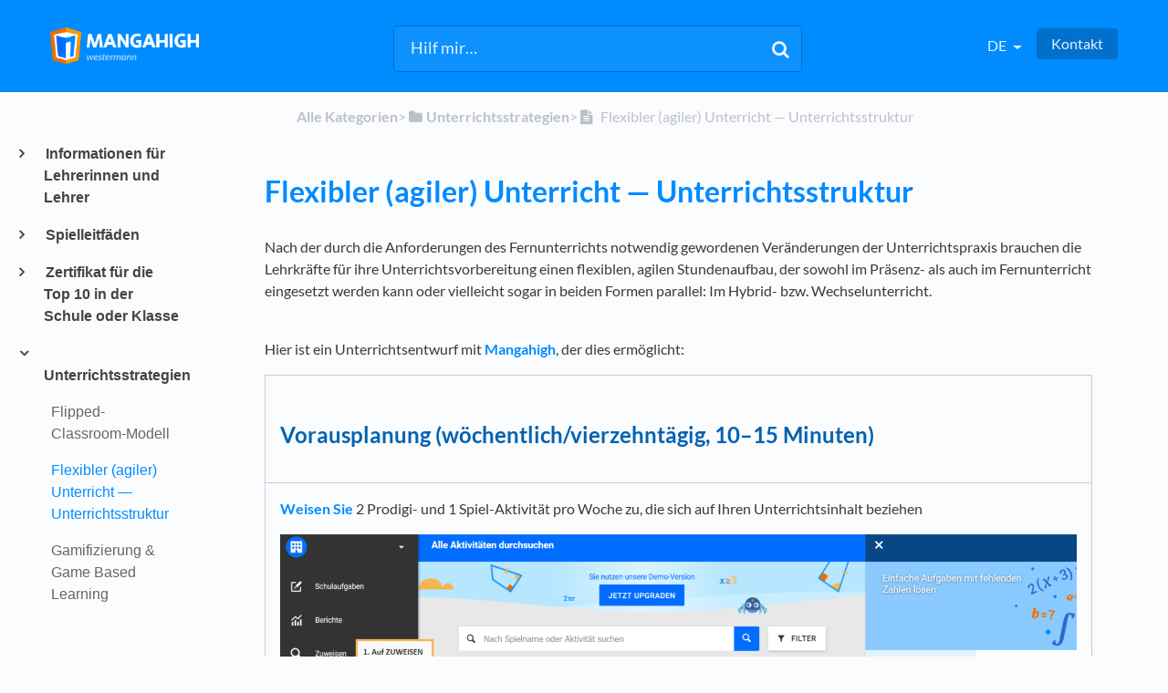

--- FILE ---
content_type: text/html; charset=utf-8
request_url: https://support.mangahigh.com/l/de/article/9sw4h488le-flexibler-agiler-unterricht-unterrichtsstruktur
body_size: 19558
content:
<!DOCTYPE html>

<html lang="de">
  <head>

        <title>Flexibler (agiler) Unterricht — Unterrichtsstruktur - HelpDocs</title>
    

      <meta name="description" content="Nach der durch die Anforderungen des Fernunterrichts notwendig gewordenen Veränderungen der Unterrichtspraxis brauchen die Lehrkräfte für ihre Unterrichtsvorbereitung einen flexiblen, agilen Stundena…">

    <meta name="viewport" content="width=device-width, initial-scale=1">

      <link rel="shortcut icon" href="https://files.helpdocs.io/z43m8c0ox5/favico.png">

        <meta property="og:title" content="Flexibler (agiler) Unterricht — Unterrichtsstruktur">
        <meta property="twitter:title" content="Flexibler (agiler) Unterricht — Unterrichtsstruktur">
        <meta property="og:type" content="article">
        <meta property="twitter:card" content="summary_large_image">
        <meta property="og:image" content="https://files.helpdocs.io/z43m8c0ox5/articles/9sw4h488le/1587360645618/assign-find-activities-to-assi.png">
        <meta property="twitter:image:src" content="https://files.helpdocs.io/z43m8c0ox5/articles/9sw4h488le/1587360645618/assign-find-activities-to-assi.png">
        <meta property="og:url" content="https://support.mangahigh.com/l/de/article/9sw4h488le-flexibler-agiler-unterricht-unterrichtsstruktur">
        <meta property="twitter:site" content="https://support.mangahigh.com/l/en">
        <meta property="article:published_time" content="2020-04-20T04:47:26Z">
        <meta property="article:modified_time" content="2022-04-29T11:19:28Z">
    

      <script type="application/ld+json">{"@context":"http://schema.org","@type":"TechArticle","articleBody":"Nach der durch die Anforderungen des Fernunterrichts notwendig gewordenen Veränderungen der Unterrichtspraxis brauchen die Lehrkräfte für ihre Unterrichtsvorbereitung einen flexiblen, agilen Stundenaufbau, der sowohl im Präsenz- als auch im Fernunterricht eingesetzt werden kann oder vielleicht sogar in beiden Formen parallel: Im Hybrid- bzw. Wechselunterricht.. Hier ist ein Unterrichtsentwurf mit Mangahigh , der dies ermöglicht: Vorausplanung (wöchentlich/vierzehntägig, 10 – 15 Minuten). Weisen Sie 2 Prodigi- und 1 Spiel-Aktivität pro Woche zu, die sich auf Ihren Unterrichtsinhalt beziehen Um die Planung zu erleichtern, können Sie die vollständige Liste der auf den Lehrplan abgestimmten Aktivitäten herunterladen , die auf Mangahigh verfügbar ist.. (OPTIONAL) ZEICHNEN Sie VORAB eine „Spiel\"-Runde AUF, die als Einführung zum Thema oder für „Flipped Learning” verwendet werden kann.. Sie können für die Aufzeichnung kostenlose Tools wie loom oder screencast-o-matic verwenden, und diese dann Ihren Lernenden zur Verfügung stellen. Wenn Sie möchten, sehen Sie sich dazu einige Unterrichtsbeispiele an, die von Mangahighs führender Lehrkraft, Chris Green, durchgeführt wurden. Um eine der Aktivitäten direkt aus der zugewiesenen Liste zu öffnen, gehen Sie zu Ihrem Mangahigh-Lehrerkonto. Wählen Sie Ihre Klasse. Klicken Sie auf Klassenzuweisungen. Suchen Sie die Aktivitäten unter 'AKTUELLE HAUSAUFGABEN'. Wählen Sie die Aktivität aus, die Sie aufnehmen/abspielen möchten. Klicken Sie auf INFO. Klicken Sie auf SPIELEN, um die Aktivität zu öffnen. Wenn Sie nicht im Voraus aufzeichnen, können Sie die Prodigi-Aktivität während des ersten Teils der Unterrichtsstunde live vorführen.. 1. WÄHREND des Unterrichts: Kommunizieren Sie das Lernziel (1 – 2 Minuten). Listen Sie die Lernziele für Ihre Lernenden auf, die sich den Titeln der zugewiesenen Aktivitäten entnehmen lassen Überprüfen Sie in Ihrem Mangahigh-Konto, dass Sie die entsprechende Klasse ausgewählt haben. Klicken Sie auf Klassenzuweisungen. Unter AKTUELLE HAUSAUFGABEN sehen Sie die Liste der Aktivitäten. Setzen Sie ein Ablaufdatum und geben Sie Ihren Lernenden 2–3 Aktivitäten auf, die sie innerhalb der Unterrichtsstunde erledigen müssen. Verwenden Sie den Titel der Aktivität als Tageslernziel. (Optional) Lassen Sie die Lernenden die Liste der Aktivitäten in ihrem Heft notieren.. 2. WÄHREND des Unterrichts: Einführungsstunde - Demonstration des Unterrichtsgegenstands (10 Minuten). Zur Einführung können die Lernenden entweder: sich eine aufgezeichnete Erklärung ansehen; oder. die Erklärungen der Lehrkraft live verfolgen. Befolgen Sie die oben genannten Schritte (unter Aufzeichnung einer Spielsitzung), um eine Lektion aus der Liste der AKTUELLEN AUFGABEN aufzurufen.. 3. WÄHREND des Unterrichts: Die Lernenden bearbeiten die Aktivitäten, während die Lehrenden den Fortschritt live überprüfen (15 – 30 Minuten — je nach Zeit). Die Lernenden versuchen sich an einer Aktivität aus ihrer Liste der ZUGETEILTEN AUFGABEN. Die Lehrenden können den Fortschritt der Lernenden mit Hilfe der Analyse von KLASSENAUFGABEN live verfolgen: Sie können sehen, wie viele Versuche jede/-r Schüler/-In unternommen hat. Im Idealfall sollten die Lernenden mindestens 3 Versuche anstreben. Bitten Sie die Lernenden bei Erhalt einer Bronzemedaille nach 1-2 Versuchen, sich selbst herauszufordern und zu versuchen, durch einen dritten Versuch eine Silber-/Bronzemedaille zu erhalten. Denken Sie daran, dass die Lernenden bei jedem erneuten Versuch mit 10 neuen Fragen konfrontiert werden. Erfahren Sie mehr über Medaillen und wie man eine Prodigi-Aktivität besteht. Wenn Schüler nach mehr als 3 Versuchen keine Medaille erhalten haben, bieten Sie eine 1:1-Betreuung an und weisen Sie eine alternative Aktivität zu.. 4. EXIT TICKETS: Überprüfung des Verständnisses der behandelten Inhalte. Überprüfen Sie das Verständnis der Lernenden, indem Sie sie die wichtigsten Punkte der Lektion zusammenfassen lassen. Finden Sie heraus, ob die Lernenden ein Problem lösen oder eine wichtige Frage im Rahmen des behandelten Stoffes beantworten können. Heben Sie die wesentliche Frage des Unterrichtsgegenstandes hervor. Geben Sie den Lernenden die Möglichkeit, Fragen zum Unterrichtsstoff zu stellen. Prüfen Sie, ob die Lernenden den Inhalt in einer neuen Situation anwenden können. Bilden Sie angeleitete Gruppen für Lernende, denen das Verständnis des Unterrichtsgegenstandes gegen Ende der Stunde fehlt. Bieten Sie Erweiterungen und Ausbaumöglichkeiten für Lernende an, die am Stundenende ihr Verständnis des Unterrichtsgegenstands meisterhaft unter Beweis stellen konnten. . Weitere Ideen für Exit Tickets finden Sie hier.","articleSection":"Teaching Strategies","author":null,"dateCreated":"2020-04-20T04:47:26Z","dateModified":"2022-04-29T11:19:28Z","datePublished":"2020-04-20T04:47:26Z","headline":"Flexible (Agile) Teaching - Lesson Structure","image":"https://files.helpdocs.io/z43m8c0ox5/articles/9sw4h488le/1645021829139/image.png","mainEntityOfPage":"https://support.mangahigh.com/l/de/article/9sw4h488le-flexibler-agiler-unterricht-unterrichtsstruktur","publisher":{"@type":"Organization","logo":"https://files.helpdocs.io/z43m8c0ox5/logo.png?t=1550767547960","name":"mangahigh"},"thumbnailUrl":"https://files.helpdocs.io/z43m8c0ox5/articles/9sw4h488le/1645021829139/image.png","url":"https://support.mangahigh.com/l/de/article/9sw4h488le-flexibler-agiler-unterricht-unterrichtsstruktur","version":14,"wordCount":639}</script>

      <link rel="canonical" href="https://support.mangahigh.com/l/de/article/9sw4h488le-flexibler-agiler-unterricht-unterrichtsstruktur">





          












          
          
                  <link rel="alternate" href="https://support.mangahigh.com/l/de/article/9sw4h488le-flexibler-agiler-unterricht-unterrichtsstruktur" hreflang="de" />
              














          
          















































          


          
          



          

          
          
      



          












          
          
                  <link rel="alternate" href="https://support.mangahigh.com/l/en/article/9sw4h488le-flexibleagileteaching" hreflang="en" />
              














          
          















































          


          
          



          

          
          
      



          












          
          
                  <link rel="alternate" href="https://support.mangahigh.com/l/es/article/9sw4h488le-ense-anza-flexible-gil-estructura-de-la-lecci-n" hreflang="es" />
              














          
          















































          


          
          



          

          
          
      



          












          
          
                  <link rel="alternate" href="https://support.mangahigh.com/l/pt/article/9sw4h488le-untitled-article-pt" hreflang="pt" />
              














          
          















































          


          
          



          

          
          
      

    


    <link rel="stylesheet" href="https://cdn.helpdocs.io/css/bootstrap.min.css?v=1765798018">
    <link rel="stylesheet" href="https://cdn.helpdocs.io/css/font-awesome.min.css?v=1765798018">
    <link rel="stylesheet" href="https://cdn.helpdocs.io/css/tether.min.css?v=1765798018">
    <link rel="stylesheet" href="https://cdn.helpdocs.io/css/glyphicons.css?v=1765798018">
    <link rel="stylesheet" href="https://cdn.helpdocs.io/css/highlightjs-github-gist.min.css?v=1765798018">

      <link rel="stylesheet" href="https://cdn.helpdocs.io/css/v3/bars.min.css?v=1765798018">

      <style>
        #main[data-hd-template="barsv3"].hvr-card:hover,
#main[data-hd-template="barsv3"].hvr-card:focus,
#main[data-hd-template="barsv3"].hvr-card:active {
  border-color: #008cff !important;
}
#main[data-hd-template="barsv3"].hvr-card h3.card-title {
  color: #008cff !important;
}
#main[data-hd-template="barsv3"] nav a,
#main[data-hd-template="barsv3"] nav .nav-items a.btn-contact,
#main[data-hd-template="barsv3"] nav .navbar-brand,
#main[data-hd-template="barsv3"] nav .navbar-brand b {
  color: #e5f3ff !important;
}
#main[data-hd-template="barsv3"] nav .nav-items a.btn-contact {
  background-color: #0070cc !important;
}
#main[data-hd-template="barsv3"] #header {
  background-color: #008cff !important;
}
#main[data-hd-template="barsv3"] #header #top-articles-container p,
#main[data-hd-template="barsv3"] #header #top-articles-container span.top-article a {
  color: #e5f3ff !important;
}
#main[data-hd-template="barsv3"] #header input {
  background-color: #0c91ff !important;
  color: #e5f3ff !important;
}
#main[data-hd-template="barsv3"] #header input::-webkit-input-placeholder {
  color: #e5f3ff !important;
}
#main[data-hd-template="barsv3"] #header input:-moz-placeholder {
  color: #e5f3ff !important;
}
#main[data-hd-template="barsv3"] #header input::-moz-placeholder {
  color: #e5f3ff !important;
}
#main[data-hd-template="barsv3"] #header input:-ms-input-placeholder {
  color: #e5f3ff !important;
}
#main[data-hd-template="barsv3"] #header .btn.btn-secondary {
  color: #e5f3ff !important;
  background-color: #0070cc !important;
}
#main[data-hd-template="barsv3"] #header input,
#main[data-hd-template="barsv3"] #header .btn.btn-secondary {
  border: 1px solid #006dc6 !important;
}
#main[data-hd-template="barsv3"] #header #search-container {
  color: #e5f3ff !important;
}
#main[data-hd-template="barsv3"] #header #searchresults a {
  color: #008cff !important;
}
#main[data-hd-template="barsv3"] #header-text {
  color: #e5f3ff !important;
}
#main[data-hd-template="barsv3"] #sidebar::-webkit-scrollbar-track {
  -webkit-box-shadow: inset 0 0 6px rgba(0, 140, 255, 0.3) !important;
  background-color: #b2dcff !important;
}
#main[data-hd-template="barsv3"] #sidebar::-webkit-scrollbar {
  background-color: #b2dcff !important;
}
#main[data-hd-template="barsv3"] #sidebar::-webkit-scrollbar-thumb {
  background-color: #008cff !important;
}
#main[data-hd-template="barsv3"] #sidebar .current,
#main[data-hd-template="barsv3"] #sidebar .current p {
  color: #008cff !important;
}
button#contact-form-submit {
  background-color: #008cff !important;
  border-color: #0070cc !important;
  color: #e5f3ff !important;
}
#main[data-hd-template="barsv3"] #article blockquote {
  border-color: #008cff !important;
}
#main[data-hd-template="barsv3"] #article .card a,
#main[data-hd-template="barsv3"] #article .card * > a {
  color: #008cff;
}
#main[data-hd-template="barsv3"] #article ol > li:before {
  color: #e5f3ff !important;
  background-color: #008cff !important;
}
#main[data-hd-template="barsv3"] #toc.inline-toc {
  border-left: 3px solid #008cff !important;
}
#main[data-hd-template="barsv3"] #toc-sidebar-placeholder li,
#main[data-hd-template="barsv3"] #toc-sidebar-placeholder ul,
#main[data-hd-template="barsv3"] #toc-sidebar-placeholder a,
#main[data-hd-template="barsv3"] #toc-sidebar-placeholder * > a {
  color: #008cff !important;
}
#main[data-hd-template="barsv3"] #toc-sidebar-placeholder::-webkit-scrollbar-track {
  -webkit-box-shadow: inset 0 0 6px rgba(0, 140, 255, 0.3) !important;
  background-color: #b2dcff !important;
}
#main[data-hd-template="barsv3"] #toc-sidebar-placeholder::-webkit-scrollbar {
  background-color: #b2dcff !important;
}
#main[data-hd-template="barsv3"] #toc-sidebar-placeholder::-webkit-scrollbar-thumb {
  background-color: #008cff !important;
}
#main[data-hd-template="barsv3"] #home #categories #category h3.card-title,
#main[data-hd-template="barsv3"] #category #articles h3.card-title,
#main[data-hd-template="barsv3"] #category #subcategories #subcategory h3.card-title,
#main[data-hd-template="barsv3"] #article #body p > a,
#main[data-hd-template="barsv3"] #article #body li > a,
#main[data-hd-template="barsv3"] #article #feedback .btn-group .btn i:hover,
#main[data-hd-template="barsv3"] #article #feedback .btn-group .btn i:focus,
#main[data-hd-template="barsv3"] #article #feedback .btn-group .btn i:active,
#main[data-hd-template="barsv3"] #header #searchresults #articles h3 {
  color: #008cff !important;
}
#main[data-hd-template="barsv3"] #article #body a.articleButton button {
  background-color: #008cff;
  color: #e5f3ff;
}
#main[data-hd-template="barsv3"] #article #body a.articleButton button:hover {
  background-color: #0070cc;
}
#main[data-hd-template="barsv3"] #article #body a.articleButton button:focus {
  outline: 5px auto #0070cc !important;
}

.cc-revoke, .cc-allow {
  background-color: #008cff;
}
.cc-window {
  border-top-color: #008cff !important;
}
.cc-dismiss, .cc-deny {
  color: #0070cc;
}
.cc-dismiss, .cc-deny {
  background-color: rgba(229, 243, 255);
}
.cc-revoke, .cc-allow {
  color: #e5f3ff !important;
  background-color: #008cff !important;
}

#main[data-hd-template="barsv3"] #article #body details {
  background-color: rgba(0, 140, 255,.15);
}

#main[data-hd-template="barsv3"] #article #body details summary {
  color: #008cff !important;
}

#main[data-hd-template="barsv3"] #article #body details summary:focus {
  outline: 1px auto #008cff !important;
}
      </style>

        <style>
          video {
  width: 100%;
}

h1, h2, h3, h4, h5, h6 {
  color: #008bff;
  font-weight: bold;
}

/* Override HelpDocs template's weird margin defaults */
h2, h3, h4, h5, h6 {
  margin-top: 1.5em !important;
  margin-bottom: 1em !important;
}
h1 {
  margin-bottom: 1em !important;
}

/* Disable authorship - updated 4th June to reflect new theme.  Below may need to be examined */
#article #body p.meta, 
#category #articles p.card-text img, 
#category #articles p.card-text .text-muted,
#category #subcategories p.card-text:last-of-type,
#home #categories #category p.card-text:last-of-type {
    display: none !important;
}

/* Disable updated at times */
.author-text .updated-at {
    display: none;
}

/* Disable author names */
.author-text .author-name {
    display: none;
}

.logo {
    max-height: 90%!important;
    max-width: auto!important;
    margin-right: 5px;
}

/* Disable feedback */
#feedback {
    display: none;
}


/* Disable related articles */
#related {
    display: none !important;
}

/* Disable updated at times and author names */
.author-text {
    display: none;
}

/* Disable all categories on homepage */

.all-categories-label {
  display:none;
}



@media print {
    #content, #page {
        width: 100%; 
        margin: 0; 
        float: none;
    }
    
    body {
        font: 13pt Georgia, "Times New Roman", Times, serif;
        line-height: 1.3;
        background: #fff !important;
        color: #000;
    }
    h1 {
        font-size: 16pt;
    }
    h2, h3, h4 {
        font-size: 14pt;
        margin-top: 15px;
    }    
 
    a {
        page-break-inside:avoid
    }
    blockquote {
        page-break-inside: avoid;
    }
    h1, h2, h3, h4, h5, h6 {
        page-break-after:avoid; 
        page-break-inside:avoid
    }
    img {
        page-break-inside:avoid; 
        page-break-after:avoid;
    }
    table, pre {
        page-break-inside:avoid;
    }
    ul, ol, dl  {
        page-break-before:avoid;
    }
    
    a:link, a:visited, a {
        background: transparent;
        color: #520;
        font-weight: bold;
        text-decoration: underline;
        text-align: left;
    }
    a[href^=http]:after {
        content:" <" attr(href) "> ";
    }
    a:after > img {
       content: "";
    }
    article a[href^="#"]:after {
        content: "";
    }
    a:not(:local-link):after {
        content:" <" attr(href) "> ";
    }
    #footer a:after {
        content: "";
    }
    
    .entry iframe, ins {
        display: none;
        width: 0 !important;
        height: 0 !important;
        overflow: hidden !important;
        line-height: 0pt !important;
        white-space: nowrap;
    }

    #header, #related, #feedback, #breadcrumbs, #disqus_thread, .hd-admin-bar, hr {
        display: none;
    }
 
    p, address, li, dt, dd, blockquote {
        font-size: 100%
    }
    code, pre {
        font-family: "Courier New", Courier, mono;
    }
    ul, ol {
        list-style: circle;
        margin-left: 10pt;
        margin-bottom: 20pt;    
    }
    li {
        line-height: 1.6em;
    }    
    
}

#category #articles p.card-text{display:none !important;}


/* Disable Top Articles */
#home #top-articles-container {
  display: none !important;
}
        </style>
    

    

    <script src="https://cdn.helpdocs.io/js/jquery.min.js?v=1765798018"></script>

        <!-- [Begin] HelpDocs Required Additions -->
<script>
	if (typeof jQuery == "undefined") {
		var script = document.createElement("script");
		script.type = "text/javascript";
		script.src = "https://cdn.helpdocs.io/js/jquery.min.js?v=1565690126";    

		document.getElementsByTagName("head")[0].appendChild(script);
	}
</script>
<!-- [End] HelpDocs Required Additions -->

<script>
(function() {
$(function() {
$('#feedback').before('<a style="text-align:right;display:block" href="javascript:window.print()">Print this article</a>');
});
})();
</script>
<!-- Matomo 
<script>
  var _paq = window._paq = window._paq || [];
  /* tracker methods like "setCustomDimension" should be called before "trackPageView" */
  _paq.push(['trackPageView']);
  _paq.push(['enableLinkTracking']);
  (function() {
    var u="https://analytics.mangahigh.com/";
    _paq.push(['setTrackerUrl', u+'matomo.php']);
    _paq.push(['setSiteId', '4']);
    var d=document, g=d.createElement('script'), s=d.getElementsByTagName('script')[0];
    g.async=true; g.src=u+'matomo.js'; s.parentNode.insertBefore(g,s);
  })();
</script>
-->
<!-- End Matomo Code -->
<!-- Matomo Tag Manager -->
<script>
  var blogsUrl = ['manga-math-spark-problem-valentines-day','teachers-as-future-builders-preparing-students-for-roles-like-prompt-engineers','revolutionising-education-with-mangahigh-inspired-by-alpha-school-s-ai-success','black-friday-sale-word-problem-enhancing-mathematical-skills-with-mangahigh','how-does-ai-artificial-intelligence-recommendations-work','unleashing-the-power-of-3-elevating-learning-through-adaptive-activities','learning-mathematics-through-game-play-it-s-a-game-changer','mastering-quadratic-factorization-common-challenges-and-effective-strategies','winners-of-na-math-madness-rally-2023-announced','what-s-your-math-aura','mangahigh-maths-week-england-challenge-2023-announced','skills-revision-for-naplan-2024','learn-transformation-geometry-with-mangahigh-s-transtar','unraveling-the-mysteries-of-angles-with-mangahigh-s-a-tangled-web','creative-problem-solving-task-using-chat-gpt-prompts-to-create-a-lesson-plan','embracing-mistakes','mathematics-teachers-the-real-life-spy-agents-for-our-students','renaissance-of-explicit-instruction-in-mathematics-teaching','mastering-the-times-table','embracing-differentiation-how-mangahigh-customizes-learning-for-every-student','unlocking-efficiency-in-the-classroom-with-mangahigh','efficient-lesson-planning-with-mangahigh','addressing-mathematics-challenges-in-upper-primary-school','effective-mathematics-homework-goals-outcomes-and-technology-integration','unlocking-memory','unraveling-the-fdp-challenge-fractions-decimals-and-percentages','power-of-dopamine-the-neuroscience-behind-effective-learning-through-games','98ut8iq032-mastering-multiplication','prepare-for-scratch-coding-with-mangahigh-s-computational-thinking-activities','celebrating-effort-over-outcomes-how-active-time-tracking-on-mangahigh-enhances-mathematics-learning','spiralling-instruction-with-mangahigh','closing-the-gap-games-based-digital-math-resource-implementation-for-us-schools','mangahigh-celebrates-inclusion-in-the-time-magazine-top-250-ed-tech-companies-list-of-2024','elevate-mathematics-enthusiasm-with-in-school-class-vs-class-competitions-using-mangahigh']  
  var _mtm = window._mtm = window._mtm || [];
  _mtm.push({'mtm.startTime': (new Date().getTime()), 'event': 'mtm.Start'});
  (function() {
    var d=document, g=d.createElement('script'), s=d.getElementsByTagName('script')[0];
    g.async=true; g.src='https://analytics.mangahigh.com/js/container_8KpvCywA.js'; s.parentNode.insertBefore(g,s);
  })();

var isUrlPresent = blogsUrl.some(str => window.location.href.includes(str));
  if(isUrlPresent){
    _mtm.push({"event": "blog-page"});
  }

</script>
<!-- End Matomo Tag Manager -->
    







    

    <meta property="hd-render" content="hbs">

  </head>

  <body
    data-article-id="9sw4h488le"
    data-category-id="akmadfr61j"
    data-search-term="undefined"
    data-original-search-term="undefined"
    data-search-result-count="undefined"
    data-language-code="de"
    data-default-language-code="en"
    data-account-id="z43m8c0ox5"
    data-domain="support.mangahigh.com"
    data-home-path="/"
    data-search-placeholder="Hilf mir…"
    data-see-more-results-string="Weitere Suchergebnisse"
    data-no-articles-found-string="Keine Artikel gefunden"
  >

    <div id="main" data-hd-template="barsv3">
      <div id="header">
        <div class="container-fluid">
          <nav class="navbar navbar-light bg-faded">
            <a class="navbar-brand" href="/l/de">
              <span>
                  <img class="img-responsive logo" src="https://files.helpdocs.io/z43m8c0ox5/logo.png?t=1550767547960">
                        </span>
            </a>
            <div class="spacer"></div>
            <div class="nav-items">
              <ul class="nav navbar-nav">
      
                          
                  <li class="nav-item language-picker">
                    <div class="dropdown show">
                      <a id="lang-dropdown" class="dropdown-toggle nav-link" style="text-transform:uppercase;" href data-toggle="dropdown" aria-haspopup="true" aria-expanded="false">
                        de
                      </a>
                      <div class="dropdown-menu dropdown-menu-right" aria-labelledby="lang-dropdown">
      
      
      
      
                            
      
      
      
      
      
      
      
      
      
      
      
      
                            
                            
                                    <a class="dropdown-item" href="/l/de/article/9sw4h488le-flexibler-agiler-unterricht-unterrichtsstruktur" style="color: #444 !important">
                                      Deutsch
                                    </a>
                                
      
      
      
      
      
      
      
      
      
      
      
      
      
      
                            
                            
      
      
      
      
      
      
      
      
      
      
      
      
      
      
      
      
      
      
      
      
      
      
      
      
      
      
      
      
      
      
      
      
      
      
      
      
      
      
      
      
      
      
      
      
      
      
      
                            
      
      
                            
                            
      
      
      
                            
      
                            
                            
      
      
      
      
      
                            
      
      
      
      
      
      
      
      
      
      
      
      
                            
                            
                                    <a class="dropdown-item" href="/l/en/article/9sw4h488le-flexibleagileteaching" style="color: #444 !important">
                                      English
                                    </a>
                                
      
      
      
      
      
      
      
      
      
      
      
      
      
      
                            
                            
      
      
      
      
      
      
      
      
      
      
      
      
      
      
      
      
      
      
      
      
      
      
      
      
      
      
      
      
      
      
      
      
      
      
      
      
      
      
      
      
      
      
      
      
      
      
      
                            
      
      
                            
                            
      
      
      
                            
      
                            
                            
      
      
      
      
      
                            
      
      
      
      
      
      
      
      
      
      
      
      
                            
                            
                                    <a class="dropdown-item" href="/l/es/article/9sw4h488le-ense-anza-flexible-gil-estructura-de-la-lecci-n" style="color: #444 !important">
                                      Español
                                    </a>
                                
      
      
      
      
      
      
      
      
      
      
      
      
      
      
                            
                            
      
      
      
      
      
      
      
      
      
      
      
      
      
      
      
      
      
      
      
      
      
      
      
      
      
      
      
      
      
      
      
      
      
      
      
      
      
      
      
      
      
      
      
      
      
      
      
                            
      
      
                            
                            
      
      
      
                            
      
                            
                            
      
      
      
      
      
                            
      
      
      
      
      
      
      
      
      
      
      
      
                            
                            
                                    <a class="dropdown-item" href="/l/pt/article/9sw4h488le-untitled-article-pt" style="color: #444 !important">
                                      Português
                                    </a>
                                
      
      
      
      
      
      
      
      
      
      
      
      
      
      
                            
                            
      
      
      
      
      
      
      
      
      
      
      
      
      
      
      
      
      
      
      
      
      
      
      
      
      
      
      
      
      
      
      
      
      
      
      
      
      
      
      
      
      
      
      
      
      
      
      
                            
      
      
                            
                            
      
      
      
                            
      
                            
                            
      
                      </div>
                    </div>
                  </li>
                <li class="nav-item">
                  
                  
                  
                  
                  
                        <a
                          id="contact-modal-trigger"
                          class="btn btn-primary btn-contact nav-link"
                          role="button"
                          href="#"
                          data-toggle="modal"
                          data-target="#contact-modal"
                          data-popup-trigger="contact-modal"
                        >Kontakt</a>
                    
                </li>
              </ul>
            </div>
          </nav>
        </div>
        <div id="search-container" class="container-fluid search-responsive">
          <div class="row">
            <div class="col-xs-12 col-md-6 offset-md-3">
              <div id="instant-search">
                <form action="/search" method="GET">
                  <input id="hd-query" name="query" placeholder="Hilf mir…">
                </form>
              </div>
              <span class="fa fa-search"></span>
            </div>
          </div>
        </div>
        <div id="searchresults" class="container-fluid">
          <div id="articles" class="row">
            <div class="col-xs-12 col-md-10 offset-md-1 col-lg-8 offset-lg-2">
              <div id="hits"></div>
            </div>
          </div>
        </div>
      
      </div>
      
      
      <div class="container-fluid">
        <div id="content">
          <style>
            #toc::before {
              content: 'Inhaltsverzeichnis' !important;
            }
          </style>
          
          <div class="container-fluid">
            <div class="row">
              <div class="hidden-sm-down col-md-3 col-xl-2 left-col">
                  <div id="sidebar">
                          <a
                            class="sidebar-category"
                            href="#category-gwlkb6c27b-items"
                            data-toggle="collapse"
                            aria-expanded="false"
                            aria-controls="category-gwlkb6c27b-items"
                          >
                            <p
                              id="category-gwlkb6c27b-title"
                              style="margin-left: 0em !important; font-size: 1em !important;"
                              onclick="toggleCategoryIcon(event, 'gwlkb6c27b')"
                            >
                              Informationen für Lehrerinnen und Lehrer
                            </p>
                          </a>
                          <div
                            id="category-gwlkb6c27b-items"
                            class="collapse"
                            data-toggle="collapse"
                          >
                        
                              <a
                                class="sidebar-article"
                                href="/l/de/article/bi4vu0tg62-untitled-article-de"
                                onclick="window.location.href='/l/de/article/bi4vu0tg62-untitled-article-de'"
                              >
                                <p style="margin-left: 0.5em !important; font-size: 0.95 !important;">
                                  Erste Schritte für Lehrerinnen und Lehrer
                                </p>
                              </a>
                              <a
                                class="sidebar-article"
                                href="/l/de/article/for9j3kslh-erste-schritte-f-r-lernende"
                                onclick="window.location.href='/l/de/article/for9j3kslh-erste-schritte-f-r-lernende'"
                              >
                                <p style="margin-left: 0.5em !important; font-size: 0.95 !important;">
                                  Erste Schritte für Lernende
                                </p>
                              </a>
                              <a
                                class="sidebar-article"
                                href="/l/de/article/pwrvdcigjk-erfolge-daten-und-berichte"
                                onclick="window.location.href='/l/de/article/pwrvdcigjk-erfolge-daten-und-berichte'"
                              >
                                <p style="margin-left: 0.5em !important; font-size: 0.95 !important;">
                                  Erfolge, Daten und Berichte
                                </p>
                              </a>
                              <a
                                class="sidebar-article"
                                href="/l/de/article/kg31bpai3k-untitled-article-de"
                                onclick="window.location.href='/l/de/article/kg31bpai3k-untitled-article-de'"
                              >
                                <p style="margin-left: 0.5em !important; font-size: 0.95 !important;">
                                  Zertifikate über die Anerkennung von Leistungen Ihrer Schülerinnen und Schüler
                                </p>
                              </a>
                          </div>
                      
                          <a
                            class="sidebar-category"
                            href="#category-pvwdeytg02-items"
                            data-toggle="collapse"
                            aria-expanded="false"
                            aria-controls="category-pvwdeytg02-items"
                          >
                            <p
                              id="category-pvwdeytg02-title"
                              style="margin-left: 0em !important; font-size: 1em !important;"
                              onclick="toggleCategoryIcon(event, 'pvwdeytg02')"
                            >
                              Spielleitfäden
                            </p>
                          </a>
                          <div
                            id="category-pvwdeytg02-items"
                            class="collapse"
                            data-toggle="collapse"
                          >
                        
                              <a
                                class="sidebar-article"
                                href="/l/de/article/6ak65nz32t-untitled-article-de"
                                onclick="window.location.href='/l/de/article/6ak65nz32t-untitled-article-de'"
                              >
                                <p style="margin-left: 0.5em !important; font-size: 0.95 !important;">
                                  Rechenfertigkeit mit „Jetstream Riders&quot;
                                </p>
                              </a>
                              <a
                                class="sidebar-article"
                                href="/l/de/article/ioz2y6qba4-untitled-article-de"
                                onclick="window.location.href='/l/de/article/ioz2y6qba4-untitled-article-de'"
                              >
                                <p style="margin-left: 0.5em !important; font-size: 0.95 !important;">
                                  Geometrie beherrschen mit „Pyramid Panic“
                                </p>
                              </a>
                              <a
                                class="sidebar-article"
                                href="/l/de/article/mhds4lzvio-rechenreihenfolge-mit-robo-ops"
                                onclick="window.location.href='/l/de/article/mhds4lzvio-rechenreihenfolge-mit-robo-ops'"
                              >
                                <p style="margin-left: 0.5em !important; font-size: 0.95 !important;">
                                  Rechenreihenfolge mit „RoboOps”
                                </p>
                              </a>
                              <a
                                class="sidebar-article"
                                href="/l/de/article/rbmoaafeoe-die-funktionsmaschine-mit-bubble-function"
                                onclick="window.location.href='/l/de/article/rbmoaafeoe-die-funktionsmaschine-mit-bubble-function'"
                              >
                                <p style="margin-left: 0.5em !important; font-size: 0.95 !important;">
                                  Die Funktionsmaschine mit „Bubble Function&quot;
                                </p>
                              </a>
                              <a
                                class="sidebar-article"
                                href="/l/de/article/ywaqee6do2-untitled-article-de"
                                onclick="window.location.href='/l/de/article/ywaqee6do2-untitled-article-de'"
                              >
                                <p style="margin-left: 0.5em !important; font-size: 0.95 !important;">
                                  Ungleichungen mit „Deepest Ocean&quot;
                                </p>
                              </a>
                              <a
                                class="sidebar-article"
                                href="/l/de/article/h8hhvquuay-ordnen-von-br-chen-dezimalzahlen-und-prozents-tzen-mit-flower-power"
                                onclick="window.location.href='/l/de/article/h8hhvquuay-ordnen-von-br-chen-dezimalzahlen-und-prozents-tzen-mit-flower-power'"
                              >
                                <p style="margin-left: 0.5em !important; font-size: 0.95 !important;">
                                  Ordnen von Brüchen, Dezimalzahlen und Prozentsätzen mit „Flower Power&quot;
                                </p>
                              </a>
                              <a
                                class="sidebar-article"
                                href="/l/de/article/62sdtfng5j-stellenwert-mit-little-rain-cloud"
                                onclick="window.location.href='/l/de/article/62sdtfng5j-stellenwert-mit-little-rain-cloud'"
                              >
                                <p style="margin-left: 0.5em !important; font-size: 0.95 !important;">
                                  Stellenwert mit „Little Rain Cloud&quot;
                                </p>
                              </a>
                              <a
                                class="sidebar-article"
                                href="/l/de/article/9qn9or2p9i-untitled-article-de"
                                onclick="window.location.href='/l/de/article/9qn9or2p9i-untitled-article-de'"
                              >
                                <p style="margin-left: 0.5em !important; font-size: 0.95 !important;">
                                  Zahlenstrahl mit „Piñata Fever&quot;
                                </p>
                              </a>
                              <a
                                class="sidebar-article"
                                href="/l/de/article/30w1iygyrw-untitled-article-de"
                                onclick="window.location.href='/l/de/article/30w1iygyrw-untitled-article-de'"
                              >
                                <p style="margin-left: 0.5em !important; font-size: 0.95 !important;">
                                  Primfaktorenzerlegung mit „Sigma Prime”
                                </p>
                              </a>
                              <a
                                class="sidebar-article"
                                href="/l/de/article/ukcewl40sa-untitled-article-de"
                                onclick="window.location.href='/l/de/article/ukcewl40sa-untitled-article-de'"
                              >
                                <p style="margin-left: 0.5em !important; font-size: 0.95 !important;">
                                  Grundlagen des Programmierens mit „Slime Studio&quot;
                                </p>
                              </a>
                              <a
                                class="sidebar-article"
                                href="/l/de/article/rjw4e2ih36-negative-zahlen-mit-minus-miners-lernen"
                                onclick="window.location.href='/l/de/article/rjw4e2ih36-negative-zahlen-mit-minus-miners-lernen'"
                              >
                                <p style="margin-left: 0.5em !important; font-size: 0.95 !important;">
                                  Negative Zahlen mit „Minus Miners&quot; lernen
                                </p>
                              </a>
                              <a
                                class="sidebar-article"
                                href="/l/de/article/3elbciddyn-untitled-article-de"
                                onclick="window.location.href='/l/de/article/3elbciddyn-untitled-article-de'"
                              >
                                <p style="margin-left: 0.5em !important; font-size: 0.95 !important;">
                                  Kopfrechnen mit „Sundae Times&quot;
                                </p>
                              </a>
                              <a
                                class="sidebar-article"
                                href="/l/de/article/uwcqq9g57a-mit-a-tangled-web-geometrie-lernen"
                                onclick="window.location.href='/l/de/article/uwcqq9g57a-mit-a-tangled-web-geometrie-lernen'"
                              >
                                <p style="margin-left: 0.5em !important; font-size: 0.95 !important;">
                                  Geometrie mit „A Tangled Web”
                                </p>
                              </a>
                          </div>
                      
                          <a
                            class="sidebar-category"
                            href="#category-hzm9rxwslf-items"
                            data-toggle="collapse"
                            aria-expanded="false"
                            aria-controls="category-hzm9rxwslf-items"
                          >
                            <p
                              id="category-hzm9rxwslf-title"
                              style="margin-left: 0em !important; font-size: 1em !important;"
                              onclick="toggleCategoryIcon(event, 'hzm9rxwslf')"
                            >
                              Zertifikat für die Top 10 in der Schule oder Klasse
                            </p>
                          </a>
                          <div
                            id="category-hzm9rxwslf-items"
                            class="collapse"
                            data-toggle="collapse"
                          >
                        
                              <a
                                class="sidebar-article"
                                href="/l/de/article/vm2hvpljed-zertifikat-f-r-die-top-10-in-schule-oder-klasse"
                                onclick="window.location.href='/l/de/article/vm2hvpljed-zertifikat-f-r-die-top-10-in-schule-oder-klasse'"
                              >
                                <p style="margin-left: 0.5em !important; font-size: 0.95 !important;">
                                  Zertifikat für die Top 10 in der Schule oder Klasse
                                </p>
                              </a>
                          </div>
                      
                          <a
                            class="sidebar-category"
                            href="#category-akmadfr61j-items"
                            data-toggle="collapse"
                            aria-expanded="false"
                            aria-controls="category-akmadfr61j-items"
                          >
                            <p
                              id="category-akmadfr61j-title"
                              style="margin-left: 0em !important; font-size: 1em !important;"
                                class="expanded"
                              onclick="toggleCategoryIcon(event, 'akmadfr61j')"
                            >
                              Unterrichtsstrategien
                            </p>
                          </a>
                          <div
                            id="category-akmadfr61j-items"
                            class="collapse in "
                            data-toggle="collapse"
                          >
                        
                              <a
                                class="sidebar-article"
                                href="/l/de/article/ujgul6vz4a-untitled-article-de"
                                onclick="window.location.href='/l/de/article/ujgul6vz4a-untitled-article-de'"
                              >
                                <p style="margin-left: 0.5em !important; font-size: 0.95 !important;">
                                  Flipped-Classroom-Modell
                                </p>
                              </a>
                              <a
                                class="sidebar-article current"
                                href="/l/de/article/9sw4h488le-flexibler-agiler-unterricht-unterrichtsstruktur"
                                onclick="window.location.href='/l/de/article/9sw4h488le-flexibler-agiler-unterricht-unterrichtsstruktur'"
                              >
                                <p style="margin-left: 0.5em !important; font-size: 0.95 !important;">
                                  Flexibler (agiler) Unterricht — Unterrichtsstruktur
                                </p>
                              </a>
                              <a
                                class="sidebar-article"
                                href="/l/de/article/aotwea4leq-untitled-article-de"
                                onclick="window.location.href='/l/de/article/aotwea4leq-untitled-article-de'"
                              >
                                <p style="margin-left: 0.5em !important; font-size: 0.95 !important;">
                                  Gamifizierung &amp; Game Based Learning
                                </p>
                              </a>
                              <a
                                class="sidebar-article"
                                href="/l/de/article/d08dkuxx0v-untitled-article-de"
                                onclick="window.location.href='/l/de/article/d08dkuxx0v-untitled-article-de'"
                              >
                                <p style="margin-left: 0.5em !important; font-size: 0.95 !important;">
                                  Unterrichten mit Mangahigh — mit Struktur
                                </p>
                              </a>
                              <a
                                class="sidebar-article"
                                href="/l/de/article/wyi3a5xuni-untitled-article-de"
                                onclick="window.location.href='/l/de/article/wyi3a5xuni-untitled-article-de'"
                              >
                                <p style="margin-left: 0.5em !important; font-size: 0.95 !important;">
                                  Best Practice Beispiele
                                </p>
                              </a>
                              <a
                                class="sidebar-article"
                                href="/l/de/article/h54l5u7rmx-untitled-article-de"
                                onclick="window.location.href='/l/de/article/h54l5u7rmx-untitled-article-de'"
                              >
                                <p style="margin-left: 0.5em !important; font-size: 0.95 !important;">
                                  Blended Learning
                                </p>
                              </a>
                              <a
                                class="sidebar-article"
                                href="/l/de/article/44adtvn6wx-hausaufgabe"
                                onclick="window.location.href='/l/de/article/44adtvn6wx-hausaufgabe'"
                              >
                                <p style="margin-left: 0.5em !important; font-size: 0.95 !important;">
                                  Hausaufgabe
                                </p>
                              </a>
                              <a
                                class="sidebar-article"
                                href="/l/de/article/0a01vcecae-untitled-article-de"
                                onclick="window.location.href='/l/de/article/0a01vcecae-untitled-article-de'"
                              >
                                <p style="margin-left: 0.5em !important; font-size: 0.95 !important;">
                                  Reflexionsbogen
                                </p>
                              </a>
                              <a
                                class="sidebar-article"
                                href="/l/de/article/lvf1g0njtj-untitled-article-de"
                                onclick="window.location.href='/l/de/article/lvf1g0njtj-untitled-article-de'"
                              >
                                <p style="margin-left: 0.5em !important; font-size: 0.95 !important;">
                                  Exit Ticket
                                </p>
                              </a>
                              <a
                                class="sidebar-article"
                                href="/l/de/article/sw3f2bvstt-fernunterricht-15-min-tige-online-lektion"
                                onclick="window.location.href='/l/de/article/sw3f2bvstt-fernunterricht-15-min-tige-online-lektion'"
                              >
                                <p style="margin-left: 0.5em !important; font-size: 0.95 !important;">
                                  Fernunterricht: 15-minütige Online-Lektion
                                </p>
                              </a>
                              <a
                                class="sidebar-article"
                                href="/l/de/article/chl51naauf-strategien-f-r-den-fernunterricht"
                                onclick="window.location.href='/l/de/article/chl51naauf-strategien-f-r-den-fernunterricht'"
                              >
                                <p style="margin-left: 0.5em !important; font-size: 0.95 !important;">
                                  Strategien für den Fernunterricht
                                </p>
                              </a>
                              <a
                                class="sidebar-article"
                                href="/l/de/article/820bk8q0mr-unterrichtseinstieg-gemeinsame-klassenaktivit-t"
                                onclick="window.location.href='/l/de/article/820bk8q0mr-unterrichtseinstieg-gemeinsame-klassenaktivit-t'"
                              >
                                <p style="margin-left: 0.5em !important; font-size: 0.95 !important;">
                                  Unterrichtseinstieg / Gemeinsame Klassenaktivität
                                </p>
                              </a>
                              <a
                                class="sidebar-article"
                                href="/l/de/article/3evnc0abac-fernunterricht-30-min-tige-online-lektion"
                                onclick="window.location.href='/l/de/article/3evnc0abac-fernunterricht-30-min-tige-online-lektion'"
                              >
                                <p style="margin-left: 0.5em !important; font-size: 0.95 !important;">
                                  Fernunterricht: 30-minütige Online-Lektion
                                </p>
                              </a>
                              <a
                                class="sidebar-article"
                                href="/l/de/article/vpqb8zmflr-fernunterricht-eine-ganze-unterrichtseinheit"
                                onclick="window.location.href='/l/de/article/vpqb8zmflr-fernunterricht-eine-ganze-unterrichtseinheit'"
                              >
                                <p style="margin-left: 0.5em !important; font-size: 0.95 !important;">
                                  Fernunterricht: Eine ganze Unterrichtseinheit
                                </p>
                              </a>
                              <a
                                class="sidebar-article"
                                href="/l/de/article/9297ml4242-fernunterricht-ausschlie-lich-hausaufgaben"
                                onclick="window.location.href='/l/de/article/9297ml4242-fernunterricht-ausschlie-lich-hausaufgaben'"
                              >
                                <p style="margin-left: 0.5em !important; font-size: 0.95 !important;">
                                  Fernunterricht: Ausschließlich Hausaufgaben
                                </p>
                              </a>
                              <a
                                class="sidebar-article"
                                href="/l/de/article/9owl6vs152-untitled-article-de"
                                onclick="window.location.href='/l/de/article/9owl6vs152-untitled-article-de'"
                              >
                                <p style="margin-left: 0.5em !important; font-size: 0.95 !important;">
                                  Lerntheken und Lernstationen
                                </p>
                              </a>
                          </div>
                      
                          <a
                            class="sidebar-category"
                            href="#category-uj12sjiwgy-items"
                            data-toggle="collapse"
                            aria-expanded="false"
                            aria-controls="category-uj12sjiwgy-items"
                          >
                            <p
                              id="category-uj12sjiwgy-title"
                              style="margin-left: 0em !important; font-size: 1em !important;"
                              onclick="toggleCategoryIcon(event, 'uj12sjiwgy')"
                            >
                              Häufig gestellte Fragen
                            </p>
                          </a>
                          <div
                            id="category-uj12sjiwgy-items"
                            class="collapse"
                            data-toggle="collapse"
                          >
                                <a
                                  class="sidebar-category"
                                  href="#category-i9orvshhy2-items"
                                  data-toggle="collapse"
                                  aria-expanded="false"
                                  aria-controls="category-i9orvshhy2-items"
                                >
                                  <p
                                    id="category-i9orvshhy2-title"
                                    style="margin-left: 0.5em !important; font-size: 0.95em !important;"
                                    onclick="toggleCategoryIcon(event, 'i9orvshhy2')"
                                  >
                                    Häufig gestellte Fragen
                                  </p>
                                </a>
                                <div
                                  id="category-i9orvshhy2-items"
                                  class="collapse"
                                  data-toggle="collapse"
                                >
                              
                                    <a
                                      class="sidebar-article"
                                      href="/l/de/article/juhjtkb6hu-wie-erhalte-ich-lernendenkonten"
                                      onclick="window.location.href='/l/de/article/juhjtkb6hu-wie-erhalte-ich-lernendenkonten'"
                                    >
                                      <p style="margin-left: 1em !important; font-size: 0.9 !important;">
                                        Wie erhalte ich ein Benutzer/-innenkonto für meine Schülerinnen und Schüler?
                                      </p>
                                    </a>
                                    <a
                                      class="sidebar-article"
                                      href="/l/de/article/dikx5dkfxx-untitled-article-de"
                                      onclick="window.location.href='/l/de/article/dikx5dkfxx-untitled-article-de'"
                                    >
                                      <p style="margin-left: 1em !important; font-size: 0.9 !important;">
                                        Wie erstelle ich Login-Daten für meine Lernenden?
                                      </p>
                                    </a>
                                    <a
                                      class="sidebar-article"
                                      href="/l/de/article/3t6gvxpij8-kann-mir-mangahigh-bei-der-erstellung-von-lernendenbenutzer-innenkonten-helfen"
                                      onclick="window.location.href='/l/de/article/3t6gvxpij8-kann-mir-mangahigh-bei-der-erstellung-von-lernendenbenutzer-innenkonten-helfen'"
                                    >
                                      <p style="margin-left: 1em !important; font-size: 0.9 !important;">
                                        Kann mir Mangahigh bei der Erstellung von Benutzer/-innenkonten für Schüler/-innen helfen?
                                      </p>
                                    </a>
                                    <a
                                      class="sidebar-article"
                                      href="/l/de/article/3of8s7cku8-untitled-article-de"
                                      onclick="window.location.href='/l/de/article/3of8s7cku8-untitled-article-de'"
                                    >
                                      <p style="margin-left: 1em !important; font-size: 0.9 !important;">
                                        Wie erstelle ich einen Link für die Klasseneinladungen?
                                      </p>
                                    </a>
                                    <a
                                      class="sidebar-article"
                                      href="/l/de/article/kxls3b7ujg-wie-verwenden-lernende-den-klasseneinladunglink"
                                      onclick="window.location.href='/l/de/article/kxls3b7ujg-wie-verwenden-lernende-den-klasseneinladunglink'"
                                    >
                                      <p style="margin-left: 1em !important; font-size: 0.9 !important;">
                                        Wie verwenden Lernende den Klasseneinladunglink?
                                      </p>
                                    </a>
                                    <a
                                      class="sidebar-article"
                                      href="/l/de/article/0x0xz4syoo-untitled-article-de"
                                      onclick="window.location.href='/l/de/article/0x0xz4syoo-untitled-article-de'"
                                    >
                                      <p style="margin-left: 1em !important; font-size: 0.9 !important;">
                                        Wie drucke ich Login-Karten für Lernende aus?
                                      </p>
                                    </a>
                                    <a
                                      class="sidebar-article"
                                      href="/l/de/article/uk2pe7o12k-wie-finde-bearbeite-und-lade-ich-login-daten-von-lernenden-herunter"
                                      onclick="window.location.href='/l/de/article/uk2pe7o12k-wie-finde-bearbeite-und-lade-ich-login-daten-von-lernenden-herunter'"
                                    >
                                      <p style="margin-left: 1em !important; font-size: 0.9 !important;">
                                        Wie finde, bearbeite und lade ich LOGIN-Daten von Lernenden herunter?
                                      </p>
                                    </a>
                                    <a
                                      class="sidebar-article"
                                      href="/l/de/article/nraorjb4cp-wie-kann-ich-das-benutzer-innen-konto-einer-eines-lernenden-bearbeiten"
                                      onclick="window.location.href='/l/de/article/nraorjb4cp-wie-kann-ich-das-benutzer-innen-konto-einer-eines-lernenden-bearbeiten'"
                                    >
                                      <p style="margin-left: 1em !important; font-size: 0.9 !important;">
                                        Wie kann ich das Benutzer/-innen Konto einer/eines Lernenden bearbeiten?
                                      </p>
                                    </a>
                                    <a
                                      class="sidebar-article"
                                      href="/l/de/article/2iznp7qfdt-wie-best-tige-ich-den-namen-einer-eines-lernenden"
                                      onclick="window.location.href='/l/de/article/2iznp7qfdt-wie-best-tige-ich-den-namen-einer-eines-lernenden'"
                                    >
                                      <p style="margin-left: 1em !important; font-size: 0.9 !important;">
                                        Wie bestätige ich den Namen einer/eines Lernenden?
                                      </p>
                                    </a>
                                    <a
                                      class="sidebar-article"
                                      href="/l/de/article/fhq8mjswvr-wie-kann-ich-lehrendenkonten-hinzuf-gen-oder-ndern"
                                      onclick="window.location.href='/l/de/article/fhq8mjswvr-wie-kann-ich-lehrendenkonten-hinzuf-gen-oder-ndern'"
                                    >
                                      <p style="margin-left: 1em !important; font-size: 0.9 !important;">
                                        Wie kann ich Konten für Lehrkräfte hinzufügen oder ändern?
                                      </p>
                                    </a>
                                    <a
                                      class="sidebar-article"
                                      href="/l/de/article/y4pbn21n52-wie-unterscheide-ich-lehren-und-lernen-in-der-nutzung-von-mangahigh"
                                      onclick="window.location.href='/l/de/article/y4pbn21n52-wie-unterscheide-ich-lehren-und-lernen-in-der-nutzung-von-mangahigh'"
                                    >
                                      <p style="margin-left: 1em !important; font-size: 0.9 !important;">
                                        Lehren und Lernen durch die Nutzung von Mangahigh vielfältig gestalten
                                      </p>
                                    </a>
                                    <a
                                      class="sidebar-article"
                                      href="/l/de/article/mtj2pcg2wj-aktivit-ten-zuweisen-bearbeiten-oder-l-schen"
                                      onclick="window.location.href='/l/de/article/mtj2pcg2wj-aktivit-ten-zuweisen-bearbeiten-oder-l-schen'"
                                    >
                                      <p style="margin-left: 1em !important; font-size: 0.9 !important;">
                                        Aktivitäten zuweisen, bearbeiten oder löschen
                                      </p>
                                    </a>
                                    <a
                                      class="sidebar-article"
                                      href="/l/de/article/nm5fpg0vcn-wie-kann-ich-eine-n-lernende-n-zu-einer-klasse-hinzuf-gen-oder-verschieben-oder-aus-einer-klasse-entfernen"
                                      onclick="window.location.href='/l/de/article/nm5fpg0vcn-wie-kann-ich-eine-n-lernende-n-zu-einer-klasse-hinzuf-gen-oder-verschieben-oder-aus-einer-klasse-entfernen'"
                                    >
                                      <p style="margin-left: 1em !important; font-size: 0.9 !important;">
                                        Wie kann ich eine/-n Lernende/-n zu einer Klasse hinzufügen oder verschieben oder aus einer Klasse entfernen?
                                      </p>
                                    </a>
                                    <a
                                      class="sidebar-article"
                                      href="/l/de/article/evfod8yrhq-nachrichten-an-meine-lernenden-senden"
                                      onclick="window.location.href='/l/de/article/evfod8yrhq-nachrichten-an-meine-lernenden-senden'"
                                    >
                                      <p style="margin-left: 1em !important; font-size: 0.9 !important;">
                                        Nachrichten an meine Lernenden senden
                                      </p>
                                    </a>
                                    <a
                                      class="sidebar-article"
                                      href="/l/de/article/8wce9g1uu9-klassen-und-benutzer-innenkonten-erstellen"
                                      onclick="window.location.href='/l/de/article/8wce9g1uu9-klassen-und-benutzer-innenkonten-erstellen'"
                                    >
                                      <p style="margin-left: 1em !important; font-size: 0.9 !important;">
                                        Klassen und Benutzer/-innenkonten erstellen
                                      </p>
                                    </a>
                                    <a
                                      class="sidebar-article"
                                      href="/l/de/article/7p31qhe1vq-wie-lege-ich-einen-lehrplanfokus-f-r-meine-klasse-fest"
                                      onclick="window.location.href='/l/de/article/7p31qhe1vq-wie-lege-ich-einen-lehrplanfokus-f-r-meine-klasse-fest'"
                                    >
                                      <p style="margin-left: 1em !important; font-size: 0.9 !important;">
                                        Wie lege ich einen Lehrplanfokus für meine Klasse fest?
                                      </p>
                                    </a>
                                    <a
                                      class="sidebar-article"
                                      href="/l/de/article/pl0m4onnt4-wie-erstelle-ich-untergruppen-f-r-meine-klasse"
                                      onclick="window.location.href='/l/de/article/pl0m4onnt4-wie-erstelle-ich-untergruppen-f-r-meine-klasse'"
                                    >
                                      <p style="margin-left: 1em !important; font-size: 0.9 !important;">
                                        Wie erstelle ich Untergruppen für meine Klasse?
                                      </p>
                                    </a>
                                    <a
                                      class="sidebar-article"
                                      href="/l/de/article/k4drbpdm9z-wie-bearbeite-ich-den-klassennamen-oder-l-sche-eine-klasse"
                                      onclick="window.location.href='/l/de/article/k4drbpdm9z-wie-bearbeite-ich-den-klassennamen-oder-l-sche-eine-klasse'"
                                    >
                                      <p style="margin-left: 1em !important; font-size: 0.9 !important;">
                                        Wie bearbeite ich den Klassennamen oder lösche eine Klasse?
                                      </p>
                                    </a>
                                    <a
                                      class="sidebar-article"
                                      href="/l/de/article/hqi73j249i-kann-ich-benutzer-innenkonten-von-lernenden-finden-archivieren-und-reaktivieren"
                                      onclick="window.location.href='/l/de/article/hqi73j249i-kann-ich-benutzer-innenkonten-von-lernenden-finden-archivieren-und-reaktivieren'"
                                    >
                                      <p style="margin-left: 1em !important; font-size: 0.9 !important;">
                                        Kann ich die Zugänge für Lernende lokalisieren, archivieren &amp; wiederherstellen?
                                      </p>
                                    </a>
                                    <a
                                      class="sidebar-article"
                                      href="/l/de/article/8ayv30igy8-wie-finde-ich-aktivit-ten-auf-mangahigh"
                                      onclick="window.location.href='/l/de/article/8ayv30igy8-wie-finde-ich-aktivit-ten-auf-mangahigh'"
                                    >
                                      <p style="margin-left: 1em !important; font-size: 0.9 !important;">
                                        Wie finde ich Aktivitäten auf Mangahigh?
                                      </p>
                                    </a>
                                    <a
                                      class="sidebar-article"
                                      href="/l/de/article/anbtevinlv-wie-kann-ich-die-aktivit-ten-anschauen-bevor-ich-sie-zuweise"
                                      onclick="window.location.href='/l/de/article/anbtevinlv-wie-kann-ich-die-aktivit-ten-anschauen-bevor-ich-sie-zuweise'"
                                    >
                                      <p style="margin-left: 1em !important; font-size: 0.9 !important;">
                                        Wie kann ich die Aktivitäten anschauen, bevor ich sie zuweise?
                                      </p>
                                    </a>
                                    <a
                                      class="sidebar-article"
                                      href="/l/de/article/58dcu3acfq-wie-weise-ich-aktivit-ten-zu"
                                      onclick="window.location.href='/l/de/article/58dcu3acfq-wie-weise-ich-aktivit-ten-zu'"
                                    >
                                      <p style="margin-left: 1em !important; font-size: 0.9 !important;">
                                        Wie weise ich Aktivitäten zu?
                                      </p>
                                    </a>
                                    <a
                                      class="sidebar-article"
                                      href="/l/de/article/07fwmr4tph-wie-weise-ich-aktivit-ten-anderen-oder-mehreren-klassen-zu"
                                      onclick="window.location.href='/l/de/article/07fwmr4tph-wie-weise-ich-aktivit-ten-anderen-oder-mehreren-klassen-zu'"
                                    >
                                      <p style="margin-left: 1em !important; font-size: 0.9 !important;">
                                        Wie weise ich Aktivitäten anderen oder mehreren Klassen zu?
                                      </p>
                                    </a>
                                    <a
                                      class="sidebar-article"
                                      href="/l/de/article/c0jxu1pmq5-wie-weise-ich-einem-oder-mehreren-lernenden-aktivit-ten-zu"
                                      onclick="window.location.href='/l/de/article/c0jxu1pmq5-wie-weise-ich-einem-oder-mehreren-lernenden-aktivit-ten-zu'"
                                    >
                                      <p style="margin-left: 1em !important; font-size: 0.9 !important;">
                                        Wie weise ich einer/einem oder mehreren Lernenden Aktivitäten zu?
                                      </p>
                                    </a>
                                    <a
                                      class="sidebar-article"
                                      href="/l/de/article/3i18n2afgm-wie-weise-ich-spiele-zu"
                                      onclick="window.location.href='/l/de/article/3i18n2afgm-wie-weise-ich-spiele-zu'"
                                    >
                                      <p style="margin-left: 1em !important; font-size: 0.9 !important;">
                                        Wie weise ich Spiele zu?
                                      </p>
                                    </a>
                                    <a
                                      class="sidebar-article"
                                      href="/l/de/article/2ru666a2oc-wie-weise-ich-eine-aktivit-t-herausforderung-einer-oder-mehreren-klassen-zu"
                                      onclick="window.location.href='/l/de/article/2ru666a2oc-wie-weise-ich-eine-aktivit-t-herausforderung-einer-oder-mehreren-klassen-zu'"
                                    >
                                      <p style="margin-left: 1em !important; font-size: 0.9 !important;">
                                        Wie weise ich eine Aktivität/Herausforderung einer oder mehreren Klassen zu?
                                      </p>
                                    </a>
                                    <a
                                      class="sidebar-article"
                                      href="/l/de/article/zf10jvsv9i-wie-kann-ich-zugewiesene-aktivit-ten-l-schen-oder-bearbeiten"
                                      onclick="window.location.href='/l/de/article/zf10jvsv9i-wie-kann-ich-zugewiesene-aktivit-ten-l-schen-oder-bearbeiten'"
                                    >
                                      <p style="margin-left: 1em !important; font-size: 0.9 !important;">
                                        Wie kann ich zugewiesene Aktivitäten löschen oder bearbeiten?
                                      </p>
                                    </a>
                                    <a
                                      class="sidebar-article"
                                      href="/l/de/article/bxwdxyos5n-was-sind-notifikationen"
                                      onclick="window.location.href='/l/de/article/bxwdxyos5n-was-sind-notifikationen'"
                                    >
                                      <p style="margin-left: 1em !important; font-size: 0.9 !important;">
                                        Was sind Notifikationen/Nachrichten?
                                      </p>
                                    </a>
                                    <a
                                      class="sidebar-article"
                                      href="/l/de/article/xxxehcztjm-bronze-silber-und-goldmedaillen"
                                      onclick="window.location.href='/l/de/article/xxxehcztjm-bronze-silber-und-goldmedaillen'"
                                    >
                                      <p style="margin-left: 1em !important; font-size: 0.9 !important;">
                                        Bronze-, Silber-, und  Goldmedaillen
                                      </p>
                                    </a>
                                    <a
                                      class="sidebar-article"
                                      href="/l/de/article/2fh81ee6ga-untitled-article-de"
                                      onclick="window.location.href='/l/de/article/2fh81ee6ga-untitled-article-de'"
                                    >
                                      <p style="margin-left: 1em !important; font-size: 0.9 !important;">
                                        Welche Daten und Berichte stehen zur Verfügung?
                                      </p>
                                    </a>
                                    <a
                                      class="sidebar-article"
                                      href="/l/de/article/69g01weyb1-kann-ich-den-prodigi-aktivit-ten-timer-deaktivieren"
                                      onclick="window.location.href='/l/de/article/69g01weyb1-kann-ich-den-prodigi-aktivit-ten-timer-deaktivieren'"
                                    >
                                      <p style="margin-left: 1em !important; font-size: 0.9 !important;">
                                        Kann ich den Prodigi-Aktivitäten-Timer deaktivieren?
                                      </p>
                                    </a>
                                    <a
                                      class="sidebar-article"
                                      href="/l/de/article/ijbz6fn9qu-kann-ich-den-zugang-meiner-lernenden-auf-die-von-mir-zugewiesenen-aktivit-ten-und-herausforderungen-einschr-nken"
                                      onclick="window.location.href='/l/de/article/ijbz6fn9qu-kann-ich-den-zugang-meiner-lernenden-auf-die-von-mir-zugewiesenen-aktivit-ten-und-herausforderungen-einschr-nken'"
                                    >
                                      <p style="margin-left: 1em !important; font-size: 0.9 !important;">
                                        Kann ich den Zugang meiner Lernenden auf die von mir zugewiesenen Aktivitäten und Herausforderungen einschränken?
                                      </p>
                                    </a>
                                    <a
                                      class="sidebar-article"
                                      href="/l/de/article/kvyxv7em4m-wie-kann-ich-berichte-einsehen-und-herunterladen"
                                      onclick="window.location.href='/l/de/article/kvyxv7em4m-wie-kann-ich-berichte-einsehen-und-herunterladen'"
                                    >
                                      <p style="margin-left: 1em !important; font-size: 0.9 !important;">
                                        Wie kann ich Berichte einsehen und herunterladen?
                                      </p>
                                    </a>
                                    <a
                                      class="sidebar-article"
                                      href="/l/de/article/q3pxyob1yi-wie-verwende-ich-die-berichte-f-r-zugewiesene-klassenaufgaben"
                                      onclick="window.location.href='/l/de/article/q3pxyob1yi-wie-verwende-ich-die-berichte-f-r-zugewiesene-klassenaufgaben'"
                                    >
                                      <p style="margin-left: 1em !important; font-size: 0.9 !important;">
                                        Wie verwende ich die Berichte für zugewiesene Klassenaufgaben?
                                      </p>
                                    </a>
                                    <a
                                      class="sidebar-article"
                                      href="/l/de/article/84ngxfkkh9-wie-verwende-ich-berichte-f-r-zugewiesene-aktivit-ten"
                                      onclick="window.location.href='/l/de/article/84ngxfkkh9-wie-verwende-ich-berichte-f-r-zugewiesene-aktivit-ten'"
                                    >
                                      <p style="margin-left: 1em !important; font-size: 0.9 !important;">
                                        Wie verwende ich Berichte für zugewiesene Aktivitäten?
                                      </p>
                                    </a>
                                    <a
                                      class="sidebar-article"
                                      href="/l/de/article/jqspz6oqv9-wie-finde-und-verwende-ich-die-rasteransicht"
                                      onclick="window.location.href='/l/de/article/jqspz6oqv9-wie-finde-und-verwende-ich-die-rasteransicht'"
                                    >
                                      <p style="margin-left: 1em !important; font-size: 0.9 !important;">
                                        Wie finde und verwende ich die Rasteransicht?
                                      </p>
                                    </a>
                                    <a
                                      class="sidebar-article"
                                      href="/l/de/article/1zanzkexgd-wie-verwende-ich-den-lehrplanbericht"
                                      onclick="window.location.href='/l/de/article/1zanzkexgd-wie-verwende-ich-den-lehrplanbericht'"
                                    >
                                      <p style="margin-left: 1em !important; font-size: 0.9 !important;">
                                        Wie verwende ich den Lehrplanbericht?
                                      </p>
                                    </a>
                                    <a
                                      class="sidebar-article"
                                      href="/l/de/article/uyrqbkylsp-wie-verwende-ich-den-bericht-f-r-errungenschaften"
                                      onclick="window.location.href='/l/de/article/uyrqbkylsp-wie-verwende-ich-den-bericht-f-r-errungenschaften'"
                                    >
                                      <p style="margin-left: 1em !important; font-size: 0.9 !important;">
                                        Wie verwende ich den Bericht für Errungenschaften?
                                      </p>
                                    </a>
                                    <a
                                      class="sidebar-article"
                                      href="/l/de/article/xg1txv3j73-den-bericht-f-r-zeitaufwand-verstehen"
                                      onclick="window.location.href='/l/de/article/xg1txv3j73-den-bericht-f-r-zeitaufwand-verstehen'"
                                    >
                                      <p style="margin-left: 1em !important; font-size: 0.9 !important;">
                                        Den Bericht für Zeitaufwand verstehen
                                      </p>
                                    </a>
                                    <a
                                      class="sidebar-article"
                                      href="/l/de/article/tkpd5tpx0w-den-bericht-f-r-selbstst-ndig-gespielte-aktivit-ten-verstehen"
                                      onclick="window.location.href='/l/de/article/tkpd5tpx0w-den-bericht-f-r-selbstst-ndig-gespielte-aktivit-ten-verstehen'"
                                    >
                                      <p style="margin-left: 1em !important; font-size: 0.9 !important;">
                                        Den Bericht für selbstständig  gespielte Aktivitäten verstehen
                                      </p>
                                    </a>
                                    <a
                                      class="sidebar-article"
                                      href="/l/de/article/p7xhu1x7ky-regionales-daten-dashboard"
                                      onclick="window.location.href='/l/de/article/p7xhu1x7ky-regionales-daten-dashboard'"
                                    >
                                      <p style="margin-left: 1em !important; font-size: 0.9 !important;">
                                        Regionales Daten-Dashboard
                                      </p>
                                    </a>
                                    <a
                                      class="sidebar-article"
                                      href="/l/de/article/hkx3syulkp-kann-ich-auf-lernendenzertifikate-zugeifen"
                                      onclick="window.location.href='/l/de/article/hkx3syulkp-kann-ich-auf-lernendenzertifikate-zugeifen'"
                                    >
                                      <p style="margin-left: 1em !important; font-size: 0.9 !important;">
                                        Wie kann ich auf die Zertifikate der Lernenden zugreifen?
                                      </p>
                                    </a>
                                    <a
                                      class="sidebar-article"
                                      href="/l/de/article/ykpeyk71ft-wie-funktioniert-prodogi"
                                      onclick="window.location.href='/l/de/article/ykpeyk71ft-wie-funktioniert-prodogi'"
                                    >
                                      <p style="margin-left: 1em !important; font-size: 0.9 !important;">
                                        Wie funktioniert Prodigi?
                                      </p>
                                    </a>
                                    <a
                                      class="sidebar-article"
                                      href="/l/de/article/zjcbziwdrw-wie-orientiert-sich-mangahigh-am-ansatz-der-selbstbewussten-lernmentalit-t-growth-mindset"
                                      onclick="window.location.href='/l/de/article/zjcbziwdrw-wie-orientiert-sich-mangahigh-am-ansatz-der-selbstbewussten-lernmentalit-t-growth-mindset'"
                                    >
                                      <p style="margin-left: 1em !important; font-size: 0.9 !important;">
                                        Wie orientiert sich Mangahigh am Ansatz der selbstbewussten Lernmentalität – dem Growth Mindset?
                                      </p>
                                    </a>
                                    <a
                                      class="sidebar-article"
                                      href="/l/de/article/0yts29whjl-wie-gelangen-die-lernenden-zu-den-aktivit-ten-ihres-lehrplanschwerpunkts"
                                      onclick="window.location.href='/l/de/article/0yts29whjl-wie-gelangen-die-lernenden-zu-den-aktivit-ten-ihres-lehrplanschwerpunkts'"
                                    >
                                      <p style="margin-left: 1em !important; font-size: 0.9 !important;">
                                        Wie gelangen die Lernenden zu den Aktivitäten ihres Lehrplanschwerpunkts?
                                      </p>
                                    </a>
                                    <a
                                      class="sidebar-article"
                                      href="/l/de/article/gp2s0hu1wd-wie-f-ge-ich-auf-meinem-desktop-einen-mangahigh-shortcut-hinzu"
                                      onclick="window.location.href='/l/de/article/gp2s0hu1wd-wie-f-ge-ich-auf-meinem-desktop-einen-mangahigh-shortcut-hinzu'"
                                    >
                                      <p style="margin-left: 1em !important; font-size: 0.9 !important;">
                                        Wie füge ich auf meinem Desktop einen Mangahigh-Shortcut hinzu?
                                      </p>
                                    </a>
                                    <a
                                      class="sidebar-article"
                                      href="/l/de/article/kuaz30wt6s-wie-f-gen-sie-mangahigh-direkt-zu-ihrem-home-bildschirm-hinzu"
                                      onclick="window.location.href='/l/de/article/kuaz30wt6s-wie-f-gen-sie-mangahigh-direkt-zu-ihrem-home-bildschirm-hinzu'"
                                    >
                                      <p style="margin-left: 1em !important; font-size: 0.9 !important;">
                                        Wie fügen Sie Mangahigh direkt zu Ihrem Home-Bildschirm hinzu?
                                      </p>
                                    </a>
                                    <a
                                      class="sidebar-article"
                                      href="/l/de/article/qcqe1erfga-wie-leere-ich-den-cache-von-meinem-ger-t"
                                      onclick="window.location.href='/l/de/article/qcqe1erfga-wie-leere-ich-den-cache-von-meinem-ger-t'"
                                    >
                                      <p style="margin-left: 1em !important; font-size: 0.9 !important;">
                                        Wie leere ich den Cache von meinem Gerät?
                                      </p>
                                    </a>
                                </div>
                            
                              <a
                                class="sidebar-article"
                                href="/l/de/article/5hi2xx03bw-wie-kann-ich-mich-bei-mangahigh-anmelden"
                                onclick="window.location.href='/l/de/article/5hi2xx03bw-wie-kann-ich-mich-bei-mangahigh-anmelden'"
                              >
                                <p style="margin-left: 0.5em !important; font-size: 0.95 !important;">
                                  Wie kann ich mich bei Mangahigh anmelden?
                                </p>
                              </a>
                          </div>
                      
                
                          <a
                            class="sidebar-category"
                            href="#category-i2ynpfi5eh-items"
                            data-toggle="collapse"
                            aria-expanded="false"
                            aria-controls="category-i2ynpfi5eh-items"
                          >
                            <p
                              id="category-i2ynpfi5eh-title"
                              style="margin-left: 0em !important; font-size: 1em !important;"
                              onclick="toggleCategoryIcon(event, 'i2ynpfi5eh')"
                            >
                              Veranstaltungen und Wettbewerbe
                            </p>
                          </a>
                          <div
                            id="category-i2ynpfi5eh-items"
                            class="collapse"
                            data-toggle="collapse"
                          >
                        
                              <a
                                class="sidebar-article"
                                href="/l/de/article/m9fb81sgn3-die-bestenliste"
                                onclick="window.location.href='/l/de/article/m9fb81sgn3-die-bestenliste'"
                              >
                                <p style="margin-left: 0.5em !important; font-size: 0.95 !important;">
                                  Die Bestenliste
                                </p>
                              </a>
                              <a
                                class="sidebar-article"
                                href="/l/de/article/1pglvnxnl4-m-fluencers-mathe-schatzsuche"
                                onclick="window.location.href='/l/de/article/1pglvnxnl4-m-fluencers-mathe-schatzsuche'"
                              >
                                <p style="margin-left: 0.5em !important; font-size: 0.95 !important;">
                                  M-Fluencers Mathe-Wettbewerbe
                                </p>
                              </a>
                              <a
                                class="sidebar-article"
                                href="/l/de/article/4gf66ws1h6-fernunterricht-f-r-lernende-die-von-covid-19-betroffen-sind"
                                onclick="window.location.href='/l/de/article/4gf66ws1h6-fernunterricht-f-r-lernende-die-von-covid-19-betroffen-sind'"
                              >
                                <p style="margin-left: 0.5em !important; font-size: 0.95 !important;">
                                  Fernunterricht für Lernende, die von COVID-19 betroffen sind
                                </p>
                              </a>
                          </div>
                      
                          <a
                            class="sidebar-category"
                            href="#category-yj08yshvc6-items"
                            data-toggle="collapse"
                            aria-expanded="false"
                            aria-controls="category-yj08yshvc6-items"
                          >
                            <p
                              id="category-yj08yshvc6-title"
                              style="margin-left: 0em !important; font-size: 1em !important;"
                              onclick="toggleCategoryIcon(event, 'yj08yshvc6')"
                            >
                              Lehrplanausrichtung
                            </p>
                          </a>
                          <div
                            id="category-yj08yshvc6-items"
                            class="collapse"
                            data-toggle="collapse"
                          >
                        
                              <a
                                class="sidebar-article"
                                href="/l/de/article/huryrmure4-untitled-article-de"
                                onclick="window.location.href='/l/de/article/huryrmure4-untitled-article-de'"
                              >
                                <p style="margin-left: 0.5em !important; font-size: 0.95 !important;">
                                  Lehrplan &amp; Standard-Anpassung
                                </p>
                              </a>
                          </div>
                      
                          <a
                            class="sidebar-category"
                            href="#category-pl2lf9hltv-items"
                            data-toggle="collapse"
                            aria-expanded="false"
                            aria-controls="category-pl2lf9hltv-items"
                          >
                            <p
                              id="category-pl2lf9hltv-title"
                              style="margin-left: 0em !important; font-size: 1em !important;"
                              onclick="toggleCategoryIcon(event, 'pl2lf9hltv')"
                            >
                              Auf Forschung basierend
                            </p>
                          </a>
                          <div
                            id="category-pl2lf9hltv-items"
                            class="collapse"
                            data-toggle="collapse"
                          >
                        
                              <a
                                class="sidebar-article"
                                href="/l/de/article/xjwoq8olit-untitled-article-de"
                                onclick="window.location.href='/l/de/article/xjwoq8olit-untitled-article-de'"
                              >
                                <p style="margin-left: 0.5em !important; font-size: 0.95 !important;">
                                  Growth Mindset
                                </p>
                              </a>
                              <a
                                class="sidebar-article"
                                href="/l/de/article/7btt115ldy-untitled-article-de"
                                onclick="window.location.href='/l/de/article/7btt115ldy-untitled-article-de'"
                              >
                                <p style="margin-left: 0.5em !important; font-size: 0.95 !important;">
                                  Mangahighs Künstliche Intelligenz
                                </p>
                              </a>
                              <a
                                class="sidebar-article"
                                href="/l/de/article/1tzcvsq14m-mangahighs-gamification-des-lernens-spielebasiertes-lernens"
                                onclick="window.location.href='/l/de/article/1tzcvsq14m-mangahighs-gamification-des-lernens-spielebasiertes-lernens'"
                              >
                                <p style="margin-left: 0.5em !important; font-size: 0.95 !important;">
                                  Mangahighs „Gamification des Lernens” - Spielebasiertes Lernen
                                </p>
                              </a>
                              <a
                                class="sidebar-article"
                                href="/l/de/article/gh834240cj-sch-lerinnen-und-sch-ler-darin-best-rken-dass-sie-talente-entwickeln-k-nnen"
                                onclick="window.location.href='/l/de/article/gh834240cj-sch-lerinnen-und-sch-ler-darin-best-rken-dass-sie-talente-entwickeln-k-nnen'"
                              >
                                <p style="margin-left: 0.5em !important; font-size: 0.95 !important;">
                                  Die Lernenden darin bestärken, dass sie Talente entwickeln können
                                </p>
                              </a>
                          </div>
                      
                          <a
                            class="sidebar-category"
                            href="#category-xjpkt766j1-items"
                            data-toggle="collapse"
                            aria-expanded="false"
                            aria-controls="category-xjpkt766j1-items"
                          >
                            <p
                              id="category-xjpkt766j1-title"
                              style="margin-left: 0em !important; font-size: 1em !important;"
                              onclick="toggleCategoryIcon(event, 'xjpkt766j1')"
                            >
                              Kontakt und technischer Support
                            </p>
                          </a>
                          <div
                            id="category-xjpkt766j1-items"
                            class="collapse"
                            data-toggle="collapse"
                          >
                                <a
                                  class="sidebar-category"
                                  href="#category-sd0ugbsxfo-items"
                                  data-toggle="collapse"
                                  aria-expanded="false"
                                  aria-controls="category-sd0ugbsxfo-items"
                                >
                                  <p
                                    id="category-sd0ugbsxfo-title"
                                    style="margin-left: 0.5em !important; font-size: 0.95em !important;"
                                    onclick="toggleCategoryIcon(event, 'sd0ugbsxfo')"
                                  >
                                    Kontakt
                                  </p>
                                </a>
                                <div
                                  id="category-sd0ugbsxfo-items"
                                  class="collapse"
                                  data-toggle="collapse"
                                >
                              
                                    <a
                                      class="sidebar-article"
                                      href="/l/de/article/a74q7o7egj-untitled-article-de"
                                      onclick="window.location.href='/l/de/article/a74q7o7egj-untitled-article-de'"
                                    >
                                      <p style="margin-left: 1em !important; font-size: 0.9 !important;">
                                        Kontakt
                                      </p>
                                    </a>
                                </div>
                            
                              <a
                                class="sidebar-article"
                                href="/l/de/article/5w07t2rshz-technische-anforderungen"
                                onclick="window.location.href='/l/de/article/5w07t2rshz-technische-anforderungen'"
                              >
                                <p style="margin-left: 0.5em !important; font-size: 0.95 !important;">
                                  Technische Anforderungen
                                </p>
                              </a>
                              <a
                                class="sidebar-article"
                                href="/l/de/article/gmmgp8fypi-endger-t-spezifikationen"
                                onclick="window.location.href='/l/de/article/gmmgp8fypi-endger-t-spezifikationen'"
                              >
                                <p style="margin-left: 0.5em !important; font-size: 0.95 !important;">
                                  Endgeräteanforderungen
                                </p>
                              </a>
                          </div>
                      
                
                  </div>
                  <script>
                    function toggleCategoryIcon (event, category_id) {
                      var $p = $('#category-' + category_id + '-title');
                      if ($p.hasClass('expanded')) {
                        $p.removeClass('expanded');
                      } else {
                        $p.addClass('expanded');
                      }
                    }
                  </script>
              </div>
              <div
                  class="col-xs-12 col-md-9 col-xl-10"
              >
                <div id="article">
                  <div id="meta" class="row">
                    <div class="col-xs-10 offset-xs-1">
                      <p id="breadcrumbs">
                        <a href="/l/de">
                          Alle Kategorien
                        </a>
                        &#8203;>&#8203;
                          <a href="/l/de/category/akmadfr61j-unterrichtsstrategien" aria-label="Unterrichtsstrategien">
                            
                              <i class="fa fa-folder breadcrumb-icon"></i>
                                <span property="name">&#8203;Unterrichtsstrategien</span>
                            </a>
                          </li>
                        &#8203;>&#8203;
                          <i class="fa breadcrumb-icon fa-file-text"></i>
                        Flexibler (agiler) Unterricht — Unterrichtsstruktur
                      </p>
                    </div>
                  </div>
                  <div id="body" class="row">
                    <div class="col-xs-12">
                      <div class="card">
                        <div class="card-block">
                          <h1 class="card-title">Flexibler (agiler) Unterricht — Unterrichtsstruktur</h1>
                          <p class="card-text meta">
                                            </p>
                          <p>Nach der durch die Anforderungen des Fernunterrichts notwendig gewordenen Veränderungen der Unterrichtspraxis brauchen die Lehrkräfte für ihre Unterrichtsvorbereitung einen flexiblen, agilen Stundenaufbau, der sowohl im Präsenz- als auch im Fernunterricht eingesetzt werden kann oder vielleicht sogar in beiden Formen parallel: Im Hybrid- bzw. Wechselunterricht.</p><div class="hd--html"><br/></div><p>Hier ist ein Unterrichtsentwurf mit <a href="https://www.mangahigh.com/de/" target="_blank">Mangahigh</a>, der dies ermöglicht:</p><table><tbody><tr><td><h4 id="vorausplanung_w_chentlich_vierzehnt_gig_10_15_minuten"><span style="color:#0062b1" data-hd-color="#0062b1">Vorausplanung (wöchentlich/vierzehntägig, 10</span><span style="color:#0062b1" data-hd-color="#0062b1">–</span><span style="color:#0062b1" data-hd-color="#0062b1">15 Minuten)</span></h4></td></tr><tr><td><p><a href="https://mangahigh.helpdocs.io/l/en/article/58dcu3acfq-assignments" target="_blank">Weisen Sie</a> 2 Prodigi- und 1 Spiel-Aktivität pro Woche zu, die sich auf Ihren Unterrichtsinhalt beziehen</p><p></p><figure><img src="https://files.helpdocs.io/z43m8c0ox5/articles/9sw4h488le/1645021829139/image.png"/></figure><p id="docs-internal-guid-913872a5-7fff-7b16-2626-6f6b889588e3">Um die Planung zu erleichtern, können Sie <a href="https://support.mangahigh.com/l/de/article/huryrmure4-untitled-article-de" target="_blank">die vollständige Liste der auf den Lehrplan abgestimmten Aktivitäten herunterladen</a>, die auf <a href="https://www.mangahigh.com/de/" target="_blank">Mangahigh</a> verfügbar ist.</p></td></tr><tr><td><div class="hd--html"><br/></div><h4 id="docs-internal-guid-e2e6584e-7fff-f0b3-472f-ad54c5d2338e"><span style="color:#0062b1" data-hd-color="#0062b1">(OPTIONAL) ZEICHNEN Sie VORAB eine „Spiel&#34;-Runde AUF, die als Einführung zum Thema oder für „Flipped Learning” verwendet werden kann.</span></h4></td></tr><tr><td><p id="docs-internal-guid-36c0e73b-7fff-8e08-bc8a-699b5581b958">Sie können für die Aufzeichnung kostenlose Tools wie <a href="https://www.loom.com/" target="_blank">loom</a> oder <a href="https://screencast-o-matic.com/" target="_blank">screencast-o-matic</a> verwenden, und diese dann Ihren Lernenden zur Verfügung stellen. Wenn Sie möchten, <a href="https://support.mangahigh.com/l/en/article/khxalla8zh-mathematics-lessons-by-our-lead-teacher" target="_blank">sehen Sie sich dazu einige Unterrichtsbeispiele</a> an, die von Mangahighs führender Lehrkraft, Chris Green, durchgeführt wurden.</p><p>Um eine der Aktivitäten direkt aus der zugewiesenen Liste zu öffnen, <a href="https://www.mangahigh.com/de/" target="_blank">gehen Sie zu Ihrem Mangahigh-Lehrerkonto</a>.</p><p></p><figure><img src="https://files.helpdocs.io/z43m8c0ox5/articles/9sw4h488le/1645024999295/image.png"/></figure><p></p><ol id="docs-internal-guid-9d9ac163-7fff-21fa-e73d-52756378b904"><li>Wählen Sie Ihre Klasse</li><li>Klicken Sie auf Klassenzuweisungen</li><li>Suchen Sie die Aktivitäten unter &#39;AKTUELLE HAUSAUFGABEN&#39;.</li><li>Wählen Sie die Aktivität aus, die Sie aufnehmen/abspielen möchten.</li><li>Klicken Sie auf INFO</li><li>Klicken Sie auf SPIELEN, um die Aktivität zu öffnen</li></ol><p><em>Wenn Sie nicht im Voraus aufzeichnen, können Sie die Prodigi-Aktivität während des ersten Teils der Unterrichtsstunde live vorführen.</em></p></td></tr><tr><td><div class="hd--html"><br/></div><h4 id="docs-internal-guid-44e4e469-7fff-7ae2-a5fa-9740a305f71f"><span style="color:#0062b1" data-hd-color="#0062b1">1. WÄHREND des Unterrichts: Kommunizieren Sie das Lernziel (1</span><span style="color:#0062b1" data-hd-color="#0062b1">–</span><span style="color:#0062b1" data-hd-color="#0062b1">2 Minuten)</span></h4></td></tr><tr><td><p id="docs-internal-guid-702c6c83-7fff-8fd9-61d0-2bf1816f876d">Listen Sie die Lernziele für Ihre Lernenden auf, die sich den Titeln der zugewiesenen Aktivitäten entnehmen lassen</p><ul><li>Überprüfen Sie in Ihrem Mangahigh-Konto, dass Sie die entsprechende Klasse ausgewählt haben</li><li>Klicken Sie auf Klassenzuweisungen</li><li>Unter AKTUELLE HAUSAUFGABEN sehen Sie die Liste der Aktivitäten. Setzen Sie ein Ablaufdatum und geben Sie Ihren Lernenden 2–3 Aktivitäten auf, die sie innerhalb der  Unterrichtsstunde erledigen müssen.</li><li>Verwenden Sie den Titel der Aktivität als Tageslernziel</li><li>(Optional) Lassen Sie die Lernenden die Liste der Aktivitäten in ihrem Heft notieren.</li></ul><figure><img src="https://files.helpdocs.io/z43m8c0ox5/articles/9sw4h488le/1645029814468/image.png" style="display:block;margin-left:auto;margin-right:auto" data-hd-align="center"/></figure></td></tr><tr><td><div class="hd--html"><br/></div><h4 id="2_w_hrend_des_unterrichts_einf_hrungsstunde_demonstration_des_unterrichtsgegenstands_10_minuten"><span style="color:#0062b1" data-hd-color="#0062b1">2. WÄHREND des Unterrichts: Einführungsstunde - Demonstration des Unterrichtsgegenstands (10 Minuten)</span></h4><p id="docs-internal-guid-ab5f01b1-7fff-c522-8633-f17f55e0410b">Zur Einführung können die Lernenden entweder:</p><ul><li>sich eine aufgezeichnete Erklärung ansehen; oder</li><li>die Erklärungen der Lehrkraft live verfolgen</li></ul><p>Befolgen Sie die oben genannten Schritte (unter Aufzeichnung einer Spielsitzung), um eine Lektion aus der Liste der AKTUELLEN AUFGABEN aufzurufen.</p><p></p><figure><img src="https://files.helpdocs.io/z43m8c0ox5/articles/9sw4h488le/1645030135884/image.png"/></figure></td></tr><tr><td><div class="hd--html"><br/></div><h4 id="3_w_hrend_des_unterrichts_die_lernenden_bearbeiten_die_aktivit_ten_w_hrend_die_lehrenden_den_fortschritt_live_berpr_fen_15_30_minuten_je_nach_zeit"><span style="color:#0062b1" data-hd-color="#0062b1">3. WÄHREND des Unterrichts: Die Lernenden bearbeiten die Aktivitäten, während die Lehrenden den Fortschritt live überprüfen (15</span><span style="color:#0062b1" data-hd-color="#0062b1">–</span><span style="color:#0062b1" data-hd-color="#0062b1">30 Minuten</span> <span style="color:#0062b1" data-hd-color="#0062b1">—</span> <span style="color:#0062b1" data-hd-color="#0062b1">je nach Zeit)</span></h4><p>Die Lernenden versuchen sich an einer Aktivität aus ihrer Liste der ZUGETEILTEN AUFGABEN. Die Lehrenden können den Fortschritt der Lernenden mit Hilfe der Analyse von KLASSENAUFGABEN live verfolgen:</p><ul><li>Sie können sehen, wie viele Versuche jede/-r Schüler/-In unternommen hat. Im Idealfall sollten die Lernenden mindestens 3 Versuche anstreben.</li><li>Bitten Sie die Lernenden bei Erhalt einer Bronzemedaille nach 1-2 Versuchen, sich selbst herauszufordern und zu versuchen, durch einen dritten Versuch eine Silber-/Bronzemedaille zu erhalten. Denken Sie daran, dass die Lernenden bei jedem erneuten Versuch mit 10 neuen Fragen konfrontiert werden. <a href="https://support.mangahigh.com/l/de/article/xxxehcztjm-bronze-silber-und-goldmedaillen" target="_blank">Erfahren Sie mehr über Medaillen</a> und wie man eine Prodigi-Aktivität besteht.</li></ul><p>Wenn Schüler nach mehr als 3 Versuchen keine Medaille erhalten haben, bieten Sie eine 1:1-Betreuung an und <a href="https://support.mangahigh.com/l/de/article/58dcu3acfq-wie-weise-ich-aktivit-ten-zu" target="_blank">weisen Sie eine alternative Aktivität zu</a>.</p><figure><img src="https://files.helpdocs.io/z43m8c0ox5/articles/9sw4h488le/1645025992763/image.png"/></figure></td></tr><tr><td><div class="hd--html"><br/></div><h4 id="4_exit_tickets_berpr_fung_des_verst_ndnisses_der_behandelten_inhalte"><span style="color:#0062b1" data-hd-color="#0062b1">4. EXIT TICKETS: Überprüfung des Verständnisses der behandelten Inhalte</span></h4><ul id="docs-internal-guid-414f1757-7fff-fc14-7b7e-9833687b47a4"><li>Überprüfen Sie das Verständnis der Lernenden, indem Sie sie die wichtigsten Punkte der Lektion zusammenfassen lassen.</li><li>Finden Sie heraus, ob die Lernenden ein Problem lösen oder eine wichtige Frage im Rahmen des behandelten Stoffes beantworten können.</li><li>Heben Sie die wesentliche Frage des Unterrichtsgegenstandes hervor.</li><li>Geben Sie den Lernenden die Möglichkeit, Fragen zum Unterrichtsstoff zu stellen.</li><li>Prüfen Sie, ob die Lernenden den Inhalt in einer neuen Situation anwenden können.</li><li>Bilden Sie angeleitete Gruppen für Lernende, denen das Verständnis des Unterrichtsgegenstandes gegen Ende der Stunde fehlt.</li><li>Bieten Sie Erweiterungen und Ausbaumöglichkeiten für Lernende an, die am Stundenende ihr Verständnis des Unterrichtsgegenstands meisterhaft unter Beweis stellen konnten. </li><li>Weitere Ideen für Exit Tickets finden Sie <a href="https://support.mangahigh.com/l/de/article/lvf1g0njtj-untitled-article-de" target="_blank">hier</a>.</li></ul></td></tr><tr><td><p></p></td></tr></tbody></table><p></p>
                        </div>
                        <hr/>
                        <div id="feedback" class="card-block" data-thanks="Ich habe es!">
                          <h3>Hatten wir Erfolg?</h3>
                          <div class="btn-group" role='group' aria-label='Feedback'>
                            <button class="feedback-positive btn btn-link" type='button'>
                              <i class="fa fa-2x fa-smile-o hvr-back-pulse"></i>
                            </button>
                            <button class="feedback-neutral btn btn-link" type='button'>
                              <i class="fa fa-2x fa-meh-o hvr-back-pulse"></i>
                            </button>
                            <button class="feedback-negative btn btn-link" type='button'>
                              <i class="fa fa-2x fa-frown-o hvr-back-pulse"></i>
                            </button>
                          </div>
                        </div>
                          <hr/>
                          <div id="related" class="card-block">
                            <h3>Zum Thema passende Artikel
                            <ul>
                                <li>
                                  <a href="/l/de/article/h54l5u7rmx-untitled-article-de">Blended Learning</a>
                                </li>
                                <li>
                                  <a href="/l/de/article/xjwoq8olit-untitled-article-de">Growth Mindset</a>
                                </li>
                                <li>
                                  <a href="/l/de/article/9owl6vs152-untitled-article-de">Lerntheken und Lernstationen</a>
                                </li>
                            </ul>
                          </div>
                        
                        
                      </div>
                    </div>
                  </div>
                </div>
              </div>
            </div>
          </div>
          
          <script>
            (function() {
              $(function() {
                $('#article pre').each(function(i, el) {
                  $el = $(el);
                  $el.html($el.html().replace(/\n\s{10}/gi, '\n'));
                });
              });
            })();
          </script>
          <div class="container-fluid">
  <div class="row">
    <div
          class="col-xs-12 col-md-9 offset-md-3 col-xl-10 offset-xl-2"
          >
      
      
      
      
      
      
      
      
      
        <div  style="position: relative !important; bottom: 0 !important; text-align: center !important; margin: 2em !important; padding: initial !important; padding-bottom: 2em !important; display: block !important; visibility: visible !important;">
      
      
                <a
                  href="https://www.helpdocs.io?ref=hd"
                  target="_blank"
                  title="Powered by HelpDocs"
                  style="display: initial !important; visibility: visible !important; position: initial !important; margin: 0 !important; padding: 0 !important; color: #ccc !important; text-decoration: none !important;"
                  aria-label="Opens in a new tab"
                >
                  <img
                    src="https://cdn.helpdocs.io/img/logo_grey.png?v=1765798018"
                    alt="Powered by HelpDocs"
                    style="height: 2em !important; width: 2em !important; display: initial !important; visibility: visible !important; position: initial !important; margin: 0 !important; padding: 0 !important;"
                  />
                  <span style="position: absolute;width: 1px;clip: rect(0 0 0 0);overflow: hidden;white-space: nowrap;">(opens in a new tab)</span>
                </a>
            
                      
        </div>
    </div>
  </div>
</div>

<script type="text/javascript">
  $(function() {
    $('.collapse').collapse({ toggle: false });
    $('table').addClass('table').addClass('table-responsive').attr('bordercolor', '#eee').attr('border', 0);
    var $toc = $('#toc');
    if ($toc.length > 0) {
      $toc.clone().addClass('side-toc').appendTo('#toc-sidebar-placeholder');
      $toc.addClass('inline-toc').addClass('hidden-md-up');
    } else {
      $('#toc-sidebar-placeholder').remove();
      $('.col-xs-12.col-md-6.col-xl-8').removeClass('col-md-6 col-xl-8').addClass('col-md-9 col-xl-10')
    }
    function setSidebarWidths () {
      var left_width = $('.left-col').width() - 30;
      var toc_width = $('.toc-column').width() - 30;
      $('#sidebar').width(left_width);
      $('#toc-sidebar-placeholder').width(toc_width);
      // $('#toc.side-toc').width(width);
    }
    setSidebarWidths();
    function setSidebarHeights () {
      var $window = $(window);
      var headerHeight = $('#header').height();
      var windowHeight = $window.height();
      var scrollTop = $window.scrollTop();
      var hasFullyScrolled = scrollTop > headerHeight + 0;
      var height = hasFullyScrolled
        ? windowHeight - 100
        : windowHeight - (100 + (headerHeight - scrollTop));
      $('#sidebar').height(height);
      $('#toc-sidebar-placeholder').height(height);
      // $('#toc.side-toc').height(height);
      if (hasFullyScrolled) {
        $('#sidebar').css('top', 50);
        $('#toc-sidebar-placeholder').css('top', 55);
        // $('#toc.side-toc').css('top', 50);
      } else {
        $('#sidebar').css('top', 55 + (headerHeight - scrollTop));
        $('#toc-sidebar-placeholder').css('top', 55 + (headerHeight - scrollTop));
        // $('#toc.side-toc').css('top', 50 + (headerHeight - scrollTop));
      }
    }
    setSidebarHeights();
    $(window).resize(function () { setSidebarWidths(); setSidebarHeights(); });
    $(window).scroll(setSidebarHeights);
    $('#hd-query').on('keydown', function () {
      setSidebarHeights();
      setTimeout(setSidebarHeights, 250);
    });
    $('#sidebar').show();
    $('#toc.side-toc').show();
  });
</script>

        </div>
      </div>
    </div>

    
    
      <div id="contact-modal" class="modal fade">
        <div class="modal-dialog" role='document'>
          <div class="modal-content">
            <div class="modal-header">
              <button class="close" type='button' data-dismiss='modal' aria-label='Close'>
                <span aria-hidden='true'>×</span>
              </button>
              <h4 class="modal-title">Kontakt</h4>
            </div>
            <div class="modal-body">
              <form
                id="contact-form"
                action="/contact"
                method="POST"
                data-article-id="9sw4h488le"
                data-category-id="akmadfr61j"
                data-search-term=""
              >
                <fieldset class="form-group">
                  <input id="name" class="form-control" type="text" placeholder="Erika Mustermann">
                </fieldset>
                <fieldset class="form-group">
                  <input id="email" class="form-control" type="email" placeholder="mein.email@beispiel.de">
                </fieldset>
                <fieldset class="form-group">
                  <textarea id="question" class="form-control" type="text" placeholder="Hilf mir…" rows="5"></textarea>
                </fieldset>
                <input id="noop" type="text" name="noop" style="display: none !important">
              </form>
              <button id="contact-form-submit" class="btn btn-primary btn-block" type='button'>Schicken</button>
            </div>
          </div>
        </div>
      </div>

    <script src="https://cdn.helpdocs.io/js/tether.min.js?v=1765798018"></script>
    <script src="https://cdn.helpdocs.io/js/bootstrap.min.js?v=1765798018"></script>
    <script src="https://cdn.helpdocs.io/js/js.cookie.min.js?v=1765798018"></script>

    <script src="https://cdn.helpdocs.io/js/highlight.min.js?v=1765798018"></script>


                                                            
                

    <script src="https://cdn.helpdocs.io/js/libs/hdanalytics.js?v=1765798018" type="text/javascript"></script>

    <script>
      window.hd_util_params = { disable_legacy_search_timers: true };
    </script>

    <script src="https://cdn.helpdocs.io/js/libs/hdthemeutils.js?v=1765798018" type="text/javascript"></script>
    <script src="https://cdn.helpdocs.io/js/libs/instantsearch.js?v=1765798018" type="text/javascript"></script>

    

    <!-- Resize videos -->
    <script>
      (function() {
        $(function () {
          var $allVideos = $("iframe[src*='//www.youtube.com'],iframe[src*='//player.vimeo.com'],.hd--embed iframe,.hd--embed span[id^='vidyard_span_']"),
              $fluidEl = $("#article .card-block"),
              isBackup = false;
          if (!$fluidEl || !$fluidEl.width()) {
            isBackup = true;
            $fluidEl = $('#article #body');
          };
          $allVideos.each(function() {
            $(this)
                .data('aspectRatio', (this.height / this.width) || 0.5625)
                .removeAttr('height')
                .removeAttr('width');
            });
            $(window).resize(function() {
              var newWidth = $fluidEl.width() - (isBackup ? 200 : 0);
              if (!newWidth) return;
              $allVideos.each(function() {
                var $el = $(this);
                $el
                  .width(newWidth)
                  .height(newWidth * $el.data('aspectRatio'));
              });
          }).resize();
        });
      })();
    </script>

  </body>
</html>
